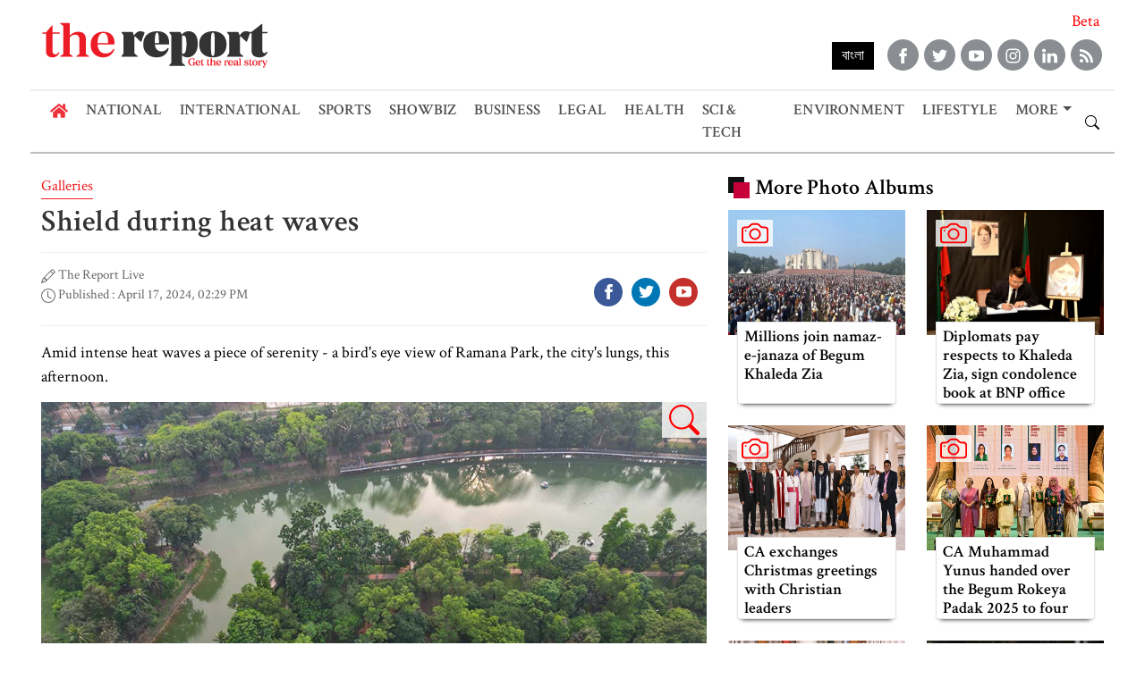

--- FILE ---
content_type: text/html; charset=UTF-8
request_url: https://thereport.live/photo/shield-during-heat-waves/138
body_size: 17725
content:
<!DOCTYPE html>
<html lang="en">
<head>
    <meta charset="UTF-8">
    <meta http-equiv="X-UA-Compatible" content="IE=edge">
    <meta name="viewport" content="width=device-width, initial-scale=1.0">
    <title> Shield during heat waves  | The Report Live  </title>
    <meta name="description" content="Amid intense heat waves a piece of serenity - a bird&#39;s eye view of Ramana Park, the city&#39;s lungs, this afternoon.">
    <meta property='og:locale' content='en_US' />
    <meta property="og:site_name" content="thereport.live" />
    <meta name="author" content="thereport.live">
    <meta property="og:url" content="https://thereport.live/photo/shield-during-heat-waves/138" />
    <meta property="og:type" content="article" />
    <meta property="og:title" content="Shield during heat waves " />
    <meta property="og:image" content="https://thereport.live/media/PhotoAlbum/2023May/DJI_0707 web-20240417142950.jpg" />
    <meta property="og:description" content="Amid intense heat waves a piece of serenity - a bird&#39;s eye view of Ramana Park, the city&#39;s lungs, this afternoon." />
    <meta property="article:author" content="http://www.bn.thereport.live" />
    <link rel="canonical" href="https://thereport.live/photo/shield-during-heat-waves/138">
    <link rel="amphtml" href="" />
  <link rel="icon" href="https://thereport.live/media/common/favicon.png">
    <link rel="icon" href="https://thereport.live/media/common/favicon.png">
    <!--==== BASE CSS ====-->
    <link href="https://cdn.jsdelivr.net/npm/bootstrap@5.3.0-alpha3/dist/css/bootstrap.min.css" rel="stylesheet"
            integrity="sha384-KK94CHFLLe+nY2dmCWGMq91rCGa5gtU4mk92HdvYe+M/SXH301p5ILy+dN9+nJOZ" crossorigin="anonymous">
    <!--==== PHOTO GALLERY DETAILS ====-->
    <link href="https://thereport.live/asset/css/lightgallery.css" rel="stylesheet" type="text/css">
   <link rel="stylesheet" href="https://thereport.live/asset/css/style.css">
   <script async src="https://www.googletagmanager.com/gtag/js?id=G-EE6MDXC93X"></script>
<script>
  window.dataLayer = window.dataLayer || [];
  function gtag(){dataLayer.push(arguments);}
  gtag('js', new Date());

  gtag('config', 'G-EE6MDXC93X');
  gtag('config', 'UA-186229491-2');
</script>
   <style>
    .video-catagory-image img {max-height: 140px;min-height: 140px;overflow: hidden;width: 100%;}
    .details-content {font-size: 18px;}
    .list-unstyled {margin-top: 15px;}
    .list-unstyled li p {margin-top: 0;}
    .list-unstyled li {margin-bottom: 20px;}
    .list-unstyled li img {margin-bottom: 0;}
    @media only screen and (max-width: 767px){
      .video-catagory-image img {max-height: 120px;min-height: 120px;}
    }
   </style>
</head>
<body>
<style>
.logo-side-bar, .mobile-logo-small {display: none;}
.beta {text-align:right;padding-right:5px;font-size:18px;color:red;display: inline-block;}
@media only screen and (max-width: 767px) {
    .logo-side-bar, .mobile-logo-small {display: block;}
    .mobile-logo-small span {font-size: 15px;}
    .mobile-logo-small {color: #fff;text-align: right;background: #000;padding: 0px 7px;margin-right: -25px;position: relative;}
}
</style>
<header class="middle-header">
    <div class="container custom-container">
        <div class="row custom-row">
            <div class="col-lg-6 col-md-6 middle-header-left custom-padding">
                <div>
                    <div class="navbar-brand-desktop">
                        <a href="https://thereport.live/"><img class="img-fluid" src="https://thereport.live/media/common/logo.png" alt="The Report Logo"></a>
                    </div>
                </div>
            </div><!--col-lg-6-->
            <div class="col-lg-6 col-md-6 middle-header-right">
                <div style="text-align:right;font-size:18px;color:red;padding-right:5px;">Beta</div>
                <div class="top-bar-social">
                    <div class="top_socail_icon_area" style="margin-top:7px;">
                        <ul class="list-inline">
                            <li><a target="_blank" href="https://www.facebook.com/thereportdotliveofc" class="facebook">
                                    <span class="cube">
                                        <span class="cube-top"><svg height="17px" width="17px" version="1.1" id="Layer_1"
                                                xmlns="http://www.w3.org/2000/svg" xmlns:xlink="http://www.w3.org/1999/xlink"
                                                viewBox="0 0 310 310" xml:space="preserve">
                                                <g id="SVGRepo_bgCarrier" stroke-width="0"></g>
                                                <g id="SVGRepo_tracerCarrier" stroke-linecap="round" stroke-linejoin="round"></g>
                                                <g id="SVGRepo_iconCarrier">
                                                    <g id="XMLID_834_">
                                                        <path id="XMLID_835_"
                                                            d="M81.703,165.106h33.981V305c0,2.762,2.238,5,5,5h57.616c2.762,0,5-2.238,5-5V165.765h39.064 c2.54,0,4.677-1.906,4.967-4.429l5.933-51.502c0.163-1.417-0.286-2.836-1.234-3.899c-0.949-1.064-2.307-1.673-3.732-1.673h-44.996 V71.978c0-9.732,5.24-14.667,15.576-14.667c1.473,0,29.42,0,29.42,0c2.762,0,5-2.239,5-5V5.037c0-2.762-2.238-5-5-5h-40.545 C187.467,0.023,186.832,0,185.896,0c-7.035,0-31.488,1.381-50.804,19.151c-21.402,19.692-18.427,43.27-17.716,47.358v37.752H81.703 c-2.762,0-5,2.238-5,5v50.844C76.703,162.867,78.941,165.106,81.703,165.106z">
                                                        </path>
                                                    </g>
                                                </g>
                                            </svg></span>
                                        <span class="cube-front"><svg height="17px" width="17px" version="1.1" id="Layer_1"
                                                xmlns="http://www.w3.org/2000/svg" xmlns:xlink="http://www.w3.org/1999/xlink"
                                                viewBox="0 0 310 310" xml:space="preserve">
                                                <g id="SVGRepo_bgCarrier" stroke-width="0"></g>
                                                <g id="SVGRepo_tracerCarrier" stroke-linecap="round" stroke-linejoin="round"></g>
                                                <g id="SVGRepo_iconCarrier">
                                                    <g id="XMLID_834_">
                                                        <path id="XMLID_835_"
                                                            d="M81.703,165.106h33.981V305c0,2.762,2.238,5,5,5h57.616c2.762,0,5-2.238,5-5V165.765h39.064 c2.54,0,4.677-1.906,4.967-4.429l5.933-51.502c0.163-1.417-0.286-2.836-1.234-3.899c-0.949-1.064-2.307-1.673-3.732-1.673h-44.996 V71.978c0-9.732,5.24-14.667,15.576-14.667c1.473,0,29.42,0,29.42,0c2.762,0,5-2.239,5-5V5.037c0-2.762-2.238-5-5-5h-40.545 C187.467,0.023,186.832,0,185.896,0c-7.035,0-31.488,1.381-50.804,19.151c-21.402,19.692-18.427,43.27-17.716,47.358v37.752H81.703 c-2.762,0-5,2.238-5,5v50.844C76.703,162.867,78.941,165.106,81.703,165.106z">
                                                        </path>
                                                    </g>
                                                </g>
                                            </svg></span>
                                    </span>
                                </a></li>
                            <li><a target="_blank" href="https://twitter.com/TRdotlive" class="twitter">
                                    <span class="cube">
                                        <span class="cube-top"><svg height="17px" width="17px" version="1.1" id="Layer_1"
                                                xmlns="http://www.w3.org/2000/svg" xmlns:xlink="http://www.w3.org/1999/xlink"
                                                viewBox="-271 296.6 256.4 208.4" xml:space="preserve">
                                                <g id="SVGRepo_bgCarrier" stroke-width="0"></g>
                                                <g id="SVGRepo_tracerCarrier" stroke-linecap="round" stroke-linejoin="round"></g>
                                                <g id="SVGRepo_iconCarrier">
                                                    <path
                                                        d="M-14.6,321.2c-9.4,4.2-19.6,7-30.2,8.3c10.9-6.5,19.2-16.8,23.1-29.1c-10.2,6-21.4,10.4-33.4,12.8 c-9.6-10.2-23.3-16.6-38.4-16.6c-29,0-52.6,23.6-52.6,52.6c0,4.1,0.4,8.1,1.4,12c-43.7-2.2-82.5-23.1-108.4-55 c-4.5,7.8-7.1,16.8-7.1,26.5c0,18.2,9.3,34.3,23.4,43.8c-8.6-0.3-16.7-2.7-23.8-6.6v0.6c0,25.5,18.1,46.8,42.2,51.6 c-4.4,1.2-9.1,1.9-13.9,1.9c-3.4,0-6.7-0.3-9.9-0.9c6.7,20.9,26.1,36.1,49.1,36.5c-18,14.1-40.7,22.5-65.3,22.5 c-4.2,0-8.4-0.2-12.6-0.7c23.3,14.9,50.9,23.6,80.6,23.6c96.8,0,149.7-80.2,149.7-149.7c0-2.3,0-4.6-0.1-6.8 C-30.5,341-21.6,331.8-14.6,321.2">
                                                    </path>
                                                </g>
                                            </svg></span>
                                        <span class="cube-front"><svg height="17px" width="17px" version="1.1" id="Layer_1"
                                                xmlns="http://www.w3.org/2000/svg" xmlns:xlink="http://www.w3.org/1999/xlink"
                                                viewBox="-271 296.6 256.4 208.4" xml:space="preserve">
                                                <g id="SVGRepo_bgCarrier" stroke-width="0"></g>
                                                <g id="SVGRepo_tracerCarrier" stroke-linecap="round" stroke-linejoin="round"></g>
                                                <g id="SVGRepo_iconCarrier">
                                                    <path
                                                        d="M-14.6,321.2c-9.4,4.2-19.6,7-30.2,8.3c10.9-6.5,19.2-16.8,23.1-29.1c-10.2,6-21.4,10.4-33.4,12.8 c-9.6-10.2-23.3-16.6-38.4-16.6c-29,0-52.6,23.6-52.6,52.6c0,4.1,0.4,8.1,1.4,12c-43.7-2.2-82.5-23.1-108.4-55 c-4.5,7.8-7.1,16.8-7.1,26.5c0,18.2,9.3,34.3,23.4,43.8c-8.6-0.3-16.7-2.7-23.8-6.6v0.6c0,25.5,18.1,46.8,42.2,51.6 c-4.4,1.2-9.1,1.9-13.9,1.9c-3.4,0-6.7-0.3-9.9-0.9c6.7,20.9,26.1,36.1,49.1,36.5c-18,14.1-40.7,22.5-65.3,22.5 c-4.2,0-8.4-0.2-12.6-0.7c23.3,14.9,50.9,23.6,80.6,23.6c96.8,0,149.7-80.2,149.7-149.7c0-2.3,0-4.6-0.1-6.8 C-30.5,341-21.6,331.8-14.6,321.2">
                                                    </path>
                                                </g>
                                            </svg></span>
                                    </span>
                                </a></li>
                            <li><a target="_blank" href="https://www.youtube.com/channel/UC3aKTh9nuzulDn9pwBe3dFg" class="youtube">
                                    <span class="cube">
                                        <span class="cube-top"><svg height="17px" width="17px" version="1.1" id="Layer_1"
                                                xmlns="http://www.w3.org/2000/svg" xmlns:xlink="http://www.w3.org/1999/xlink"
                                                viewBox="-271 311.2 256 179.8" xml:space="preserve">
                                                <g id="SVGRepo_bgCarrier" stroke-width="0"></g>
                                                <g id="SVGRepo_tracerCarrier" stroke-linecap="round" stroke-linejoin="round"></g>
                                                <g id="SVGRepo_iconCarrier">
                                                    <path
                                                        d="M-59.1,311.2h-167.8c0,0-44.1,0-44.1,44.1v91.5c0,0,0,44.1,44.1,44.1h167.8c0,0,44.1,0,44.1-44.1v-91.5 C-15,355.3-15,311.2-59.1,311.2z M-177.1,450.3v-98.5l83.8,49.3L-177.1,450.3z">
                                                    </path>
                                                </g>
                                            </svg></span>
                                        <span class="cube-front"><svg height="17px" width="17px" version="1.1" id="Layer_1"
                                                xmlns="http://www.w3.org/2000/svg" xmlns:xlink="http://www.w3.org/1999/xlink"
                                                viewBox="-271 311.2 256 179.8" xml:space="preserve">
                                                <g id="SVGRepo_bgCarrier" stroke-width="0"></g>
                                                <g id="SVGRepo_tracerCarrier" stroke-linecap="round" stroke-linejoin="round"></g>
                                                <g id="SVGRepo_iconCarrier">
                                                    <path
                                                        d="M-59.1,311.2h-167.8c0,0-44.1,0-44.1,44.1v91.5c0,0,0,44.1,44.1,44.1h167.8c0,0,44.1,0,44.1-44.1v-91.5 C-15,355.3-15,311.2-59.1,311.2z M-177.1,450.3v-98.5l83.8,49.3L-177.1,450.3z">
                                                    </path>
                                                </g>
                                            </svg></span>
                                    </span>
                                </a></li>
                            <li><a target="_blank" href="https://www.instagram.com/thereportlive/" class="instagram">
                                    <span class="cube">
                                        <span class="cube-top"><svg width="17px" height="17px" viewBox="0 0 32 32" version="1.1"
                                                xmlns="http://www.w3.org/2000/svg">
                                                <g id="SVGRepo_bgCarrier" stroke-width="0"></g>
                                                <g id="SVGRepo_tracerCarrier" stroke-linecap="round" stroke-linejoin="round"></g>
                                                <g id="SVGRepo_iconCarrier">
                                                    <title>instagram</title>
                                                    <path
                                                        d="M25.805 7.996c0 0 0 0.001 0 0.001 0 0.994-0.806 1.799-1.799 1.799s-1.799-0.806-1.799-1.799c0-0.994 0.806-1.799 1.799-1.799v0c0.993 0.001 1.798 0.805 1.799 1.798v0zM16 20.999c-2.761 0-4.999-2.238-4.999-4.999s2.238-4.999 4.999-4.999c2.761 0 4.999 2.238 4.999 4.999v0c0 0 0 0.001 0 0.001 0 2.76-2.237 4.997-4.997 4.997-0 0-0.001 0-0.001 0h0zM16 8.3c0 0 0 0-0 0-4.253 0-7.7 3.448-7.7 7.7s3.448 7.7 7.7 7.7c4.253 0 7.7-3.448 7.7-7.7v0c0-0 0-0 0-0.001 0-4.252-3.447-7.7-7.7-7.7-0 0-0 0-0.001 0h0zM16 3.704c4.003 0 4.48 0.020 6.061 0.089 1.003 0.012 1.957 0.202 2.84 0.538l-0.057-0.019c1.314 0.512 2.334 1.532 2.835 2.812l0.012 0.034c0.316 0.826 0.504 1.781 0.516 2.778l0 0.005c0.071 1.582 0.087 2.057 0.087 6.061s-0.019 4.48-0.092 6.061c-0.019 1.004-0.21 1.958-0.545 2.841l0.019-0.058c-0.258 0.676-0.64 1.252-1.123 1.726l-0.001 0.001c-0.473 0.484-1.049 0.866-1.692 1.109l-0.032 0.011c-0.829 0.316-1.787 0.504-2.788 0.516l-0.005 0c-1.592 0.071-2.061 0.087-6.072 0.087-4.013 0-4.481-0.019-6.072-0.092-1.008-0.019-1.966-0.21-2.853-0.545l0.059 0.019c-0.676-0.254-1.252-0.637-1.722-1.122l-0.001-0.001c-0.489-0.47-0.873-1.047-1.114-1.693l-0.010-0.031c-0.315-0.828-0.506-1.785-0.525-2.785l-0-0.008c-0.056-1.575-0.076-2.061-0.076-6.053 0-3.994 0.020-4.481 0.076-6.075 0.019-1.007 0.209-1.964 0.544-2.85l-0.019 0.059c0.247-0.679 0.632-1.257 1.123-1.724l0.002-0.002c0.468-0.492 1.045-0.875 1.692-1.112l0.031-0.010c0.823-0.318 1.774-0.509 2.768-0.526l0.007-0c1.593-0.056 2.062-0.075 6.072-0.075zM16 1.004c-4.074 0-4.582 0.019-6.182 0.090-1.315 0.028-2.562 0.282-3.716 0.723l0.076-0.025c-1.040 0.397-1.926 0.986-2.656 1.728l-0.001 0.001c-0.745 0.73-1.333 1.617-1.713 2.607l-0.017 0.050c-0.416 1.078-0.67 2.326-0.697 3.628l-0 0.012c-0.075 1.6-0.090 2.108-0.090 6.182s0.019 4.582 0.090 6.182c0.028 1.315 0.282 2.562 0.723 3.716l-0.025-0.076c0.796 2.021 2.365 3.59 4.334 4.368l0.052 0.018c1.078 0.415 2.326 0.669 3.628 0.697l0.012 0c1.6 0.075 2.108 0.090 6.182 0.090s4.582-0.019 6.182-0.090c1.315-0.029 2.562-0.282 3.716-0.723l-0.076 0.026c2.021-0.796 3.59-2.365 4.368-4.334l0.018-0.052c0.416-1.078 0.669-2.326 0.697-3.628l0-0.012c0.075-1.6 0.090-2.108 0.090-6.182s-0.019-4.582-0.090-6.182c-0.029-1.315-0.282-2.562-0.723-3.716l0.026 0.076c-0.398-1.040-0.986-1.926-1.729-2.656l-0.001-0.001c-0.73-0.745-1.617-1.333-2.607-1.713l-0.050-0.017c-1.078-0.416-2.326-0.67-3.628-0.697l-0.012-0c-1.6-0.075-2.108-0.090-6.182-0.090z">
                                                    </path>
                                                </g>
                                            </svg></span>
                                        <span class="cube-front"><svg width="17px" height="17px" viewBox="0 0 32 32" version="1.1"
                                                xmlns="http://www.w3.org/2000/svg">
                                                <g id="SVGRepo_bgCarrier" stroke-width="0"></g>
                                                <g id="SVGRepo_tracerCarrier" stroke-linecap="round" stroke-linejoin="round"></g>
                                                <g id="SVGRepo_iconCarrier">
                                                    <title>instagram</title>
                                                    <path
                                                        d="M25.805 7.996c0 0 0 0.001 0 0.001 0 0.994-0.806 1.799-1.799 1.799s-1.799-0.806-1.799-1.799c0-0.994 0.806-1.799 1.799-1.799v0c0.993 0.001 1.798 0.805 1.799 1.798v0zM16 20.999c-2.761 0-4.999-2.238-4.999-4.999s2.238-4.999 4.999-4.999c2.761 0 4.999 2.238 4.999 4.999v0c0 0 0 0.001 0 0.001 0 2.76-2.237 4.997-4.997 4.997-0 0-0.001 0-0.001 0h0zM16 8.3c0 0 0 0-0 0-4.253 0-7.7 3.448-7.7 7.7s3.448 7.7 7.7 7.7c4.253 0 7.7-3.448 7.7-7.7v0c0-0 0-0 0-0.001 0-4.252-3.447-7.7-7.7-7.7-0 0-0 0-0.001 0h0zM16 3.704c4.003 0 4.48 0.020 6.061 0.089 1.003 0.012 1.957 0.202 2.84 0.538l-0.057-0.019c1.314 0.512 2.334 1.532 2.835 2.812l0.012 0.034c0.316 0.826 0.504 1.781 0.516 2.778l0 0.005c0.071 1.582 0.087 2.057 0.087 6.061s-0.019 4.48-0.092 6.061c-0.019 1.004-0.21 1.958-0.545 2.841l0.019-0.058c-0.258 0.676-0.64 1.252-1.123 1.726l-0.001 0.001c-0.473 0.484-1.049 0.866-1.692 1.109l-0.032 0.011c-0.829 0.316-1.787 0.504-2.788 0.516l-0.005 0c-1.592 0.071-2.061 0.087-6.072 0.087-4.013 0-4.481-0.019-6.072-0.092-1.008-0.019-1.966-0.21-2.853-0.545l0.059 0.019c-0.676-0.254-1.252-0.637-1.722-1.122l-0.001-0.001c-0.489-0.47-0.873-1.047-1.114-1.693l-0.010-0.031c-0.315-0.828-0.506-1.785-0.525-2.785l-0-0.008c-0.056-1.575-0.076-2.061-0.076-6.053 0-3.994 0.020-4.481 0.076-6.075 0.019-1.007 0.209-1.964 0.544-2.85l-0.019 0.059c0.247-0.679 0.632-1.257 1.123-1.724l0.002-0.002c0.468-0.492 1.045-0.875 1.692-1.112l0.031-0.010c0.823-0.318 1.774-0.509 2.768-0.526l0.007-0c1.593-0.056 2.062-0.075 6.072-0.075zM16 1.004c-4.074 0-4.582 0.019-6.182 0.090-1.315 0.028-2.562 0.282-3.716 0.723l0.076-0.025c-1.040 0.397-1.926 0.986-2.656 1.728l-0.001 0.001c-0.745 0.73-1.333 1.617-1.713 2.607l-0.017 0.050c-0.416 1.078-0.67 2.326-0.697 3.628l-0 0.012c-0.075 1.6-0.090 2.108-0.090 6.182s0.019 4.582 0.090 6.182c0.028 1.315 0.282 2.562 0.723 3.716l-0.025-0.076c0.796 2.021 2.365 3.59 4.334 4.368l0.052 0.018c1.078 0.415 2.326 0.669 3.628 0.697l0.012 0c1.6 0.075 2.108 0.090 6.182 0.090s4.582-0.019 6.182-0.090c1.315-0.029 2.562-0.282 3.716-0.723l-0.076 0.026c2.021-0.796 3.59-2.365 4.368-4.334l0.018-0.052c0.416-1.078 0.669-2.326 0.697-3.628l0-0.012c0.075-1.6 0.090-2.108 0.090-6.182s-0.019-4.582-0.090-6.182c-0.029-1.315-0.282-2.562-0.723-3.716l0.026 0.076c-0.398-1.040-0.986-1.926-1.729-2.656l-0.001-0.001c-0.73-0.745-1.617-1.333-2.607-1.713l-0.050-0.017c-1.078-0.416-2.326-0.67-3.628-0.697l-0.012-0c-1.6-0.075-2.108-0.090-6.182-0.090z">
                                                    </path>
                                                </g>
                                            </svg></span>
                                    </span>
                                </a></li>
                            <li><a target="_blank" href="https://www.linkedin.com/in/thereportdotlive" class="linkedin">
                                    <span class="cube">
                                        <span class="cube-top"><svg version="1.1" id="Layer_1" xmlns="http://www.w3.org/2000/svg"
                                                xmlns:xlink="http://www.w3.org/1999/xlink" viewBox="-271 283.9 256 235.1"
                                                xml:space="preserve" width="17px" height="17px">
                                                <g id="SVGRepo_bgCarrier" stroke-width="0"></g>
                                                <g id="SVGRepo_tracerCarrier" stroke-linecap="round" stroke-linejoin="round"></g>
                                                <g id="SVGRepo_iconCarrier">
                                                    <g>
                                                        <rect x="-264.4" y="359.3" width="49.9" height="159.7"></rect>
                                                        <path
                                                            d="M-240.5,283.9c-18.4,0-30.5,11.9-30.5,27.7c0,15.5,11.7,27.7,29.8,27.7h0.4c18.8,0,30.5-12.3,30.4-27.7 C-210.8,295.8-222.1,283.9-240.5,283.9z">
                                                        </path>
                                                        <path
                                                            d="M-78.2,357.8c-28.6,0-46.5,15.6-49.8,26.6v-25.1h-56.1c0.7,13.3,0,159.7,0,159.7h56.1v-86.3c0-4.9-0.2-9.7,1.2-13.1 c3.8-9.6,12.1-19.6,27-19.6c19.5,0,28.3,14.8,28.3,36.4V519h56.6v-88.8C-14.9,380.8-42.7,357.8-78.2,357.8z">
                                                        </path>
                                                    </g>
                                                </g>
                                            </svg></span>
                                        <span class="cube-front"><svg version="1.1" id="Layer_1" xmlns="http://www.w3.org/2000/svg"
                                                xmlns:xlink="http://www.w3.org/1999/xlink" viewBox="-271 283.9 256 235.1"
                                                xml:space="preserve" width="17px" height="17px">
                                                <g id="SVGRepo_bgCarrier" stroke-width="0"></g>
                                                <g id="SVGRepo_tracerCarrier" stroke-linecap="round" stroke-linejoin="round"></g>
                                                <g id="SVGRepo_iconCarrier">
                                                    <g>
                                                        <rect x="-264.4" y="359.3" width="49.9" height="159.7"></rect>
                                                        <path
                                                            d="M-240.5,283.9c-18.4,0-30.5,11.9-30.5,27.7c0,15.5,11.7,27.7,29.8,27.7h0.4c18.8,0,30.5-12.3,30.4-27.7 C-210.8,295.8-222.1,283.9-240.5,283.9z">
                                                        </path>
                                                        <path
                                                            d="M-78.2,357.8c-28.6,0-46.5,15.6-49.8,26.6v-25.1h-56.1c0.7,13.3,0,159.7,0,159.7h56.1v-86.3c0-4.9-0.2-9.7,1.2-13.1 c3.8-9.6,12.1-19.6,27-19.6c19.5,0,28.3,14.8,28.3,36.4V519h56.6v-88.8C-14.9,380.8-42.7,357.8-78.2,357.8z">
                                                        </path>
                                                    </g>
                                                </g>
                                            </svg></span>
                                    </span>
                                </a></li>
                            <!-- <li><a target="_blank" href="#" class="pinterest">
                                    <span class="cube">
                                        <span class="cube-top">
                                            <svg xmlns="http://www.w3.org/2000/svg" width="16" height="16" fill="currentColor" class="bi bi-broadcast-pin"
                                                viewBox="0 0 16 16">
                                                <path
                                                    d="M3.05 3.05a7 7 0 0 0 0 9.9.5.5 0 0 1-.707.707 8 8 0 0 1 0-11.314.5.5 0 0 1 .707.707zm2.122 2.122a4 4 0 0 0 0 5.656.5.5 0 1 1-.708.708 5 5 0 0 1 0-7.072.5.5 0 0 1 .708.708zm5.656-.708a.5.5 0 0 1 .708 0 5 5 0 0 1 0 7.072.5.5 0 1 1-.708-.708 4 4 0 0 0 0-5.656.5.5 0 0 1 0-.708zm2.122-2.12a.5.5 0 0 1 .707 0 8 8 0 0 1 0 11.313.5.5 0 0 1-.707-.707 7 7 0 0 0 0-9.9.5.5 0 0 1 0-.707zM6 8a2 2 0 1 1 2.5 1.937V15.5a.5.5 0 0 1-1 0V9.937A2 2 0 0 1 6 8z" />
                                            </svg>
                                        </span>
                                        <span class="cube-front">
                                            <svg xmlns="http://www.w3.org/2000/svg" width="16" height="16" fill="currentColor" class="bi bi-broadcast-pin"
                                                viewBox="0 0 16 16">
                                                <path
                                                    d="M3.05 3.05a7 7 0 0 0 0 9.9.5.5 0 0 1-.707.707 8 8 0 0 1 0-11.314.5.5 0 0 1 .707.707zm2.122 2.122a4 4 0 0 0 0 5.656.5.5 0 1 1-.708.708 5 5 0 0 1 0-7.072.5.5 0 0 1 .708.708zm5.656-.708a.5.5 0 0 1 .708 0 5 5 0 0 1 0 7.072.5.5 0 1 1-.708-.708 4 4 0 0 0 0-5.656.5.5 0 0 1 0-.708zm2.122-2.12a.5.5 0 0 1 .707 0 8 8 0 0 1 0 11.313.5.5 0 0 1-.707-.707 7 7 0 0 0 0-9.9.5.5 0 0 1 0-.707zM6 8a2 2 0 1 1 2.5 1.937V15.5a.5.5 0 0 1-1 0V9.937A2 2 0 0 1 6 8z" />
                                            </svg>
                                        </span>
                                    </span>
                                </a></li> -->
                            <li><a target="_blank" href="#" class="rss">
                                    <span class="cube">
                                        <span class="cube-top"><svg height="15px" width="15px" version="1.1" id="Layer_1"
                                                xmlns="http://www.w3.org/2000/svg" xmlns:xlink="http://www.w3.org/1999/xlink"
                                                viewBox="-271 273 256 256" xml:space="preserve">
                                                <g id="SVGRepo_bgCarrier" stroke-width="0"></g>
                                                <g id="SVGRepo_tracerCarrier" stroke-linecap="round" stroke-linejoin="round"></g>
                                                <g id="SVGRepo_iconCarrier">
                                                    <g>
                                                        <path
                                                            d="M-271,360v48.9c31.9,0,62.1,12.6,84.7,35.2c22.6,22.6,35.1,52.8,35.1,84.8v0.1h49.1c0-46.6-19-88.7-49.6-119.4 C-182.2,379-224.4,360.1-271,360z">
                                                        </path>
                                                        <path
                                                            d="M-237,460.9c-9.4,0-17.8,3.8-24,10s-10,14.6-10,24c0,9.3,3.8,17.7,10,23.9c6.2,6.1,14.6,9.9,24,9.9s17.8-3.7,24-9.9 s10-14.6,10-23.9c0-9.4-3.8-17.8-10-24C-219.2,464.7-227.6,460.9-237,460.9z">
                                                        </path>
                                                        <path
                                                            d="M-90.1,348.1c-46.3-46.4-110.2-75.1-180.8-75.1v48.9C-156.8,322-64.1,414.9-64,529h49C-15,458.4-43.7,394.5-90.1,348.1z">
                                                        </path>
                                                    </g>
                                                </g>
                                            </svg></span>
                                        <span class="cube-front"><svg height="15px" width="15px" version="1.1" id="Layer_1"
                                                xmlns="http://www.w3.org/2000/svg" xmlns:xlink="http://www.w3.org/1999/xlink"
                                                viewBox="-271 273 256 256" xml:space="preserve">
                                                <g id="SVGRepo_bgCarrier" stroke-width="0"></g>
                                                <g id="SVGRepo_tracerCarrier" stroke-linecap="round" stroke-linejoin="round"></g>
                                                <g id="SVGRepo_iconCarrier">
                                                    <g>
                                                        <path
                                                            d="M-271,360v48.9c31.9,0,62.1,12.6,84.7,35.2c22.6,22.6,35.1,52.8,35.1,84.8v0.1h49.1c0-46.6-19-88.7-49.6-119.4 C-182.2,379-224.4,360.1-271,360z">
                                                        </path>
                                                        <path
                                                            d="M-237,460.9c-9.4,0-17.8,3.8-24,10s-10,14.6-10,24c0,9.3,3.8,17.7,10,23.9c6.2,6.1,14.6,9.9,24,9.9s17.8-3.7,24-9.9 s10-14.6,10-23.9c0-9.4-3.8-17.8-10-24C-219.2,464.7-227.6,460.9-237,460.9z">
                                                        </path>
                                                        <path
                                                            d="M-90.1,348.1c-46.3-46.4-110.2-75.1-180.8-75.1v48.9C-156.8,322-64.1,414.9-64,529h49C-15,458.4-43.7,394.5-90.1,348.1z">
                                                        </path>
                                                    </g>
                                                </g>
                                            </svg></span>
                                    </span>
                                </a></li>
                        </ul>
                    </div><!--/.top_socail_icon_area-->
                </div><!--/.top-bar-social-->
                <div class="en-link-wrapper-main" style="margin-top:14px;">
                    <a class="en-link-wrapper" target="_blank" href="https://bn.thereport.live/"><span class="en-link">বাংলা</span></a>
                </div><!--/.en-link-wrapper-main-->
            </div><!--/.col-lg-6-->
        </div><!--/.row-->
    </div><!--/.container-->
</header><!--/.middle-header-->
<nav class="navbar navbar-expand-lg top-nav-main" id="nav">
        <div class="container top-nav-container">
            <div class="d-flex right-menu-link">
                <button class="btn border-0" type="button disable-shadow-focus" data-bs-toggle="offcanvas"
                    data-bs-target="#offcanvasNav" aria-controls="offcanvasNav">
                    <svg xmlns="http://www.w3.org/2000/svg" width="16" height="16" fill="currentColor" class="bi bi-list"
                        viewBox="0 0 16 16">
                        <path fill-rule="evenodd"
                            d="M2.5 12a.5.5 0 0 1 .5-.5h10a.5.5 0 0 1 0 1H3a.5.5 0 0 1-.5-.5zm0-4a.5.5 0 0 1 .5-.5h10a.5.5 0 0 1 0 1H3a.5.5 0 0 1-.5-.5zm0-4a.5.5 0 0 1 .5-.5h10a.5.5 0 0 1 0 1H3a.5.5 0 0 1-.5-.5z" />
                    </svg>
                </button>
            </div><!--/.d-flex .right-menu-link-->
            <a class="navbar-brand" href="https://thereport.live/">
                <img class="img-fluid" src="https://thereport.live/media/common/logo.png" alt="The Report">
            </a>
            <!-- <span class="logo-side-bar">|</span> -->
            <a target="_blank" href="https://bn.thereport.live/" class="mobile-logo-small">
                <span>বাংলা</span>
            </a>
            <div class="collapse navbar-collapse flex-grow-0" id="mainNav">
                <ul class="navbar-nav mb-2 mb-lg-0">
                    <li class="nav-item">
                        <a id="home" class="nav-link" aria-current="page" href="https://thereport.live/">
                            <svg viewBox="0 0 576 512" xmlns="http://www.w3.org/2000/svg" width="20" height="20">
                                <path d="M280.37 148.26L96 300.11V464a16 16 0 0 0 16 16l112.06-.29a16 16 0 0 0 15.92-16V368a16 16 0 0 1 16-16h64a16 16 0 0 1 16 16v95.64a16 16 0 0 0 16 16.05L464 480a16 16 0 0 0 16-16V300L295.67 148.26a12.19 12.19 0 0 0-15.3 0zM571.6 251.47L488 182.56V44.05a12 12 0 0 0-12-12h-56a12 12 0 0 0-12 12v72.61L318.47 43a48 48 0 0 0-61 0L4.34 251.47a12 12 0 0 0-1.6 16.9l25.5 31A12 12 0 0 0 45.15 301l235.22-193.74a12.19 12.19 0 0 1 15.3 0L530.9 301a12 12 0 0 0 16.9-1.6l25.5-31a12 12 0 0 0-1.7-16.93z" />
                            </svg>
                        </a>
                    </li>
                    <li class="nav-item"><a id="national" class="nav-link" href="https://thereport.live/national">National</a></li>
                    <li class="nav-item"><a id="national" class="nav-link" href="https://thereport.live/international">International</a></li>
                    <li class="nav-item"><a id="sports" class="nav-link" href="https://thereport.live/sports">Sports</a></li>
                    <li class="nav-item"><a id="showbiz" class="nav-link" href="https://thereport.live/showbiz">Showbiz</a></li>
                    <li class="nav-item"><a id="business" class="nav-link" href="https://thereport.live/business">Business</a></li>
                    <li class="nav-item"><a id="legal" class="nav-link" href="https://thereport.live/legal">Legal</a></li>
                    <li class="nav-item"><a id="health" class="nav-link" href="https://thereport.live/health">Health</a></li>
                    <li class="nav-item"><a id="health" class="nav-link" href="https://thereport.live/sci-tech">Sci & Tech</a></li>
                    <li class="nav-item"><a id="environment" class="nav-link" href="https://thereport.live/environment">Environment</a></li>
                    <li class="nav-item"><a id="lifestyle" class="nav-link" href="https://thereport.live/lifestyle">Lifestyle</a></li>

                    <li class="nav-item dropdown dropdown-mega position-static dropdown-new">
                        <a class="nav-link dropdown-toggle" href="#" data-bs-toggle="dropdown" data-bs-auto-close="outside">More</a>
                        <div class="dropdown-menu dropdown-menu-new container">
                            <div class="mega-content px-4 py-2">
                                <div>
                                    <div class="row">
                                        <div class="col-12 col-sm-4 col-md-3">
                                            <div class="list-group other-list-group">
                                                <a class="list-group-item" href="https://thereport.live/opinion">Opinion</a>
                                                <a class="list-group-item" href="https://thereport.live/remembering">Remembering</a>
                                                <a class="list-group-item" href="https://thereport.live/oddity">Oddity</a>
                                            </div><!--/.list-group-->
                                        </div><!--/.col-md-3-->
                                        <div class="col-12 col-sm-4 col-md-3">
                                            <div class="list-group other-list-group">
                                                <a class="list-group-item" href="https://thereport.live/arts">Arts</a>
                                                <a class="list-group-item" href="https://thereport.live/nrb">NRB</a>
                                                <a class="list-group-item" href="https://thereport.live/youth">Youth</a>
                                            </div><!--/.list-group-->
                                        </div><!--/.col-md-3-->
                                        <div class="col-12 col-sm-4 col-md-3">
                                            <div class="list-group other-list-group">
                                                <a class="list-group-item" href="https://thereport.live/education">Education</a>
                                                <a class="list-group-item" href="https://thereport.live/career">Career</a>
                                                <a class="list-group-item" href="https://thereport.live/food-and-travel">Food & Travel</a>
                                            </div><!--/.list-group-->
                                        </div><!--/.col-md-3-->
                                        <div class="col-12 col-sm-12 col-md-3">
                                            <div class="list-group other-list-group">
                                                <a class="list-group-item" href="https://thereport.live/video">Videos</a>
                                                <a class="list-group-item" href="https://thereport.live/photo">Galleries</a>
                                                <a class="list-group-item" href="https://thereport.live/archive">Archive</a>
                                            </div><!--/.list-group-->
                                        </div><!--/.col-md-3-->
                                    </div><!--/.row-->
                                </div>
                            </div><!--/.mega-content-->
                        </div><!--/.dropdown-menu shadow dropdown-menu-new container-->
                    </li><!--/li-->

                    <!-- <li class="nav-item dropdown">
                        <a class="nav-link dropdown-toggle" href="#" id="navbarDropdown" role="button" data-bs-toggle="dropdown" aria-expanded="false">
                            অন্যান্য
                        </a>
                        <ul class="dropdown-menu" aria-labelledby="navbarDropdown">
                            <li><a class="dropdown-item" href="#health">স্বাস্থ্য</a></li>
                            <li><a class="dropdown-item" href="#tech">বিজ্ঞান ও প্রযুক্তি</a></li>
                            <li><a class="dropdown-item" href="#job"> চাকরির খবর </a></li>
                            <li><a class="dropdown-item" href="#archive"> আর্কাইভ </a></li>
                        </ul>
                    </li> -->
                </ul>
            </div>
            <div class="top-search d-flex">
                <button class="btn border-0" type="button disable-shadow-focus" data-bs-toggle="offcanvas"
                    data-bs-target="#offcanvasSearch" aria-controls="offcanvasSearch">
                    <svg xmlns="http://www.w3.org/2000/svg" width="16" height="16" fill="currentColor" class="bi bi-search"
                        viewBox="0 0 16 16">
                        <path
                            d="M11.742 10.344a6.5 6.5 0 1 0-1.397 1.398h-.001c.03.04.062.078.098.115l3.85 3.85a1 1 0 0 0 1.415-1.414l-3.85-3.85a1.007 1.007 0 0 0-.115-.1zM12 6.5a5.5 5.5 0 1 1-11 0 5.5 5.5 0 0 1 11 0z" />
                    </svg>
                </button>
            </div><!--/.top-search-->

        </div><!--/.container-->
    </nav>
    <!-- Search -->
    <div class="offcanvas offcanvas-top offcanvas-top-height" tabindex="-1" id="offcanvasSearch" aria-labelledby="offcanvasSearchLabel">
        <div class="offcanvas-body">
            <div class="container mt-3">
                <form class="search-form" action="https://thereport.live/search">
                    <input type="hidden" name="cx" value="51641812061574642" />
                    <div class="input-group border-2 border-primary mb-3">
                        <input autofocus type="text" class="form-control"  name="q" id="q" placeholder="Search here ..." aria-label="Search here..." aria-describedby="btn-search-submit">
                        <button class="input-group-text" id="btn-search-submit" type="submit">
                            <svg xmlns="http://www.w3.org/2000/svg" width="16" height="16" fill="currentColor" class="bi bi-search" viewBox="0 0 16 16">
                                <path d="M11.742 10.344a6.5 6.5 0 1 0-1.397 1.398h-.001c.03.04.062.078.098.115l3.85 3.85a1 1 0 0 0 1.415-1.414l-3.85-3.85a1.007 1.007 0 0 0-.115-.1zM12 6.5a5.5 5.5 0 1 1-11 0 5.5 5.5 0 0 1 11 0z" />
                            </svg>
                        </button>
                        <button class="input-group-text" id="btn-search-submit-2" data-bs-dismiss="offcanvas">
                            <svg xmlns="http://www.w3.org/2000/svg" width="16" height="16" fill="currentColor" class="bi bi-x" viewBox="0 0 16 16">
                                <path d="M4.646 4.646a.5.5 0 0 1 .708 0L8 7.293l2.646-2.647a.5.5 0 0 1 .708.708L8.707 8l2.647 2.646a.5.5 0 0 1-.708.708L8 8.707l-2.646 2.647a.5.5 0 0 1-.708-.708L7.293 8 4.646 5.354a.5.5 0 0 1 0-.708z" />
                            </svg>
                        </button>
                    </div><!--/.input-group border-2 border-primary mb-3-->
                </form><!--/.search-form-->
                <!-- <div class="input-group border-2 border-primary mb-3">
                    <input autofocus type="text" class="form-control" placeholder="Search here..." aria-label="Search here..." aria-describedby="btn-search-submit">
                    <button class="input-group-text" id="btn-search-submit">
                        <svg xmlns="http://www.w3.org/2000/svg" width="16" height="16" fill="currentColor" class="bi bi-search" viewBox="0 0 16 16">
                            <path d="M11.742 10.344a6.5 6.5 0 1 0-1.397 1.398h-.001c.03.04.062.078.098.115l3.85 3.85a1 1 0 0 0 1.415-1.414l-3.85-3.85a1.007 1.007 0 0 0-.115-.1zM12 6.5a5.5 5.5 0 1 1-11 0 5.5 5.5 0 0 1 11 0z" />
                        </svg>
                    </button>
                    <button class="input-group-text" id="btn-search-submit" data-bs-dismiss="offcanvas">
                        <svg xmlns="http://www.w3.org/2000/svg" width="16" height="16" fill="currentColor" class="bi bi-x" viewBox="0 0 16 16">
                            <path d="M4.646 4.646a.5.5 0 0 1 .708 0L8 7.293l2.646-2.647a.5.5 0 0 1 .708.708L8.707 8l2.647 2.646a.5.5 0 0 1-.708.708L8 8.707l-2.646 2.647a.5.5 0 0 1-.708-.708L7.293 8 4.646 5.354a.5.5 0 0 1 0-.708z" />
                        </svg>
                    </button>
                </div> -->
            </div>
        </div>
    </div>

    <!-- Side Menu -->
    <div class="offcanvas offcanvas-end" tabindex="-1" id="offcanvasNav" aria-labelledby="offcanvasNavLabel">
        <div class="offcanvas-header shadow mobile-side-logo-wrapper">
            <a href="#" class="offcanvas-title mobile-side-logo" id="offcanvasNavLabel">
                <img class="img-fluid" src="https://thereport.live/media/common/logo.png" alt="The Report">
            </a>
            <button type="button" class="btn-close text-reset" data-bs-dismiss="offcanvas" aria-label="Close"></button>
        </div>
        <div class="offcanvas-body d-flex flex-column mobile-nav-ul-body">
            <ul class="navbar-nav ps-2 mb-4 mobile-nav-ul">
              <li class="nav-item border-bottom py-1">
                  <a class="nav-link home" aria-current="page" href="https://thereport.live/">
                    <svg viewBox="0 0 576 512" xmlns="http://www.w3.org/2000/svg" width="20" height="20">
                    <path
                        d="M280.37 148.26L96 300.11V464a16 16 0 0 0 16 16l112.06-.29a16 16 0 0 0 15.92-16V368a16 16 0 0 1 16-16h64a16 16 0 0 1 16 16v95.64a16 16 0 0 0 16 16.05L464 480a16 16 0 0 0 16-16V300L295.67 148.26a12.19 12.19 0 0 0-15.3 0zM571.6 251.47L488 182.56V44.05a12 12 0 0 0-12-12h-56a12 12 0 0 0-12 12v72.61L318.47 43a48 48 0 0 0-61 0L4.34 251.47a12 12 0 0 0-1.6 16.9l25.5 31A12 12 0 0 0 45.15 301l235.22-193.74a12.19 12.19 0 0 1 15.3 0L530.9 301a12 12 0 0 0 16.9-1.6l25.5-31a12 12 0 0 0-1.7-16.93z" />
                </svg></a>
              </li>
                <li class="nav-item border-bottom"><a class="nav-link" href="https://thereport.live/national">National</a></li>
                <li class="nav-item border-bottom"><a class="nav-link" href="https://thereport.live/">International</a></li>
                <li class="nav-item border-bottom"><a class="nav-link" href="https://thereport.live/sports">Sports</a></li>
                <li class="nav-item border-bottom"><a class="nav-link" href="https://thereport.live/showbiz">Showbiz</a></li>
                <li class="nav-item border-bottom"><a class="nav-link" href="https://thereport.live/business">Business</a></li>
                <li class="nav-item border-bottom"><a class="nav-link" href="https://thereport.live/legal">Legal</a></li>
                <li class="nav-item border-bottom"><a class="nav-link" href="https://thereport.live/health">Health</a></li>
                <li class="nav-item border-bottom"><a class="nav-link" href="https://thereport.live/sci-tech">Sci & Tech</a></li>
                <li class="nav-item border-bottom"><a class="nav-link" href="https://thereport.live/environment">Environment</a></li>
                <li class="nav-item border-bottom"><a class="nav-link" href="https://thereport.live/food-and-travel">Food & Travel</a></li>
                <li class="nav-item border-bottom"><a class="nav-link" href="https://thereport.live/lifestyle">Lifestyle</a></li>

                <li class="nav-item border-bottom">
                    <div class="accordion accordion-flush" id="accordionFlushExample">
                        <div class="accordion-item">
                            <h2 class="accordion-header">
                                <button class="accordion-button collapsed mobile-menu-sub-text" type="button" data-bs-toggle="collapse"
                                    data-bs-target="#flush-collapseOne" aria-expanded="false" aria-controls="flush-collapseOne">
                                    More
                                </button>
                            </h2>
                            <div id="flush-collapseOne" class="accordion-collapse collapse" data-bs-parent="#accordionFlushExample">
                                <div class="accordion-body navbar-nav-mobile-sub-body">
                                    <ul class="navbar-nav navbar-nav-mobile-sub">
                                        <li class="nav-item border-bottom"><a class="nav-link" href="https://thereport.live/opinion">Opinion</a></li>
                                        <li class="nav-item border-bottom"><a class="nav-link" href="https://thereport.live/remembering">Remembering</a></li>
                                        <li class="nav-item border-bottom"><a class="nav-link" href="https://thereport.live/oddity">Oddity</a></li>
                                        <li class="nav-item border-bottom"><a class="nav-link" href="https://thereport.live/arts">Arts</a></li>
                                        <li class="nav-item border-bottom"><a class="nav-link" href="https://thereport.live/nrb">NRB</a></li>
                                        <li class="nav-item border-bottom"><a class="nav-link" href="https://thereport.live/education">Education</a></li>
                                        <li class="nav-item border-bottom"><a class="nav-link" href="https://thereport.live/youth">Youth</a></li>
                                        <li class="nav-item border-bottom"><a class="nav-link" href="https://thereport.live/career">Career</a></li>
                                        <li class="nav-item border-bottom"><a class="nav-link" href="https://thereport.live/video">Videos</a></li>
                                        <li class="nav-item border-bottom"><a class="nav-link" href="https://thereport.live/photo">Galleries</a></li>
                                        <li class="nav-item border-bottom"><a class="nav-link" href="https://thereport.live/archive">Archive</a></li>
                                    </ul>
                                </div><!--/.accordion-body-->
                            </div><!--/.accordion-collapse collapse-->
                        </div><!--/.accordion-item-->
                    </div><!--/.accordion accordion-flush-->
            </li><!--/.nav-item border-bottom-->
            </ul>
            <div class="mobile-menu-social">
                <div class="top_socail_icon_area">
                    <ul class="list-inline">
                        <li><a target="_blank" href="https://www.facebook.com/trlivebd" class="facebook">
                                <span class="cube">
                                    <span class="cube-top"><svg height="17px" width="17px" version="1.1" id="Layer_1"
                                            xmlns="http://www.w3.org/2000/svg" xmlns:xlink="http://www.w3.org/1999/xlink"
                                            viewBox="0 0 310 310" xml:space="preserve">
                                            <g id="SVGRepo_bgCarrier" stroke-width="0"></g>
                                            <g id="SVGRepo_tracerCarrier" stroke-linecap="round" stroke-linejoin="round"></g>
                                            <g id="SVGRepo_iconCarrier">
                                                <g id="XMLID_834_">
                                                    <path id="XMLID_835_"
                                                        d="M81.703,165.106h33.981V305c0,2.762,2.238,5,5,5h57.616c2.762,0,5-2.238,5-5V165.765h39.064 c2.54,0,4.677-1.906,4.967-4.429l5.933-51.502c0.163-1.417-0.286-2.836-1.234-3.899c-0.949-1.064-2.307-1.673-3.732-1.673h-44.996 V71.978c0-9.732,5.24-14.667,15.576-14.667c1.473,0,29.42,0,29.42,0c2.762,0,5-2.239,5-5V5.037c0-2.762-2.238-5-5-5h-40.545 C187.467,0.023,186.832,0,185.896,0c-7.035,0-31.488,1.381-50.804,19.151c-21.402,19.692-18.427,43.27-17.716,47.358v37.752H81.703 c-2.762,0-5,2.238-5,5v50.844C76.703,162.867,78.941,165.106,81.703,165.106z">
                                                    </path>
                                                </g>
                                            </g>
                                        </svg></span>
                                    <span class="cube-front"><svg height="17px" width="17px" version="1.1" id="Layer_1"
                                            xmlns="http://www.w3.org/2000/svg" xmlns:xlink="http://www.w3.org/1999/xlink"
                                            viewBox="0 0 310 310" xml:space="preserve">
                                            <g id="SVGRepo_bgCarrier" stroke-width="0"></g>
                                            <g id="SVGRepo_tracerCarrier" stroke-linecap="round" stroke-linejoin="round"></g>
                                            <g id="SVGRepo_iconCarrier">
                                                <g id="XMLID_834_">
                                                    <path id="XMLID_835_"
                                                        d="M81.703,165.106h33.981V305c0,2.762,2.238,5,5,5h57.616c2.762,0,5-2.238,5-5V165.765h39.064 c2.54,0,4.677-1.906,4.967-4.429l5.933-51.502c0.163-1.417-0.286-2.836-1.234-3.899c-0.949-1.064-2.307-1.673-3.732-1.673h-44.996 V71.978c0-9.732,5.24-14.667,15.576-14.667c1.473,0,29.42,0,29.42,0c2.762,0,5-2.239,5-5V5.037c0-2.762-2.238-5-5-5h-40.545 C187.467,0.023,186.832,0,185.896,0c-7.035,0-31.488,1.381-50.804,19.151c-21.402,19.692-18.427,43.27-17.716,47.358v37.752H81.703 c-2.762,0-5,2.238-5,5v50.844C76.703,162.867,78.941,165.106,81.703,165.106z">
                                                    </path>
                                                </g>
                                            </g>
                                        </svg></span>
                                </span>
                            </a></li>
                        <li><a target="_blank" href="https://twitter.com/TRdotlive" class="twitter">
                                <span class="cube">
                                    <span class="cube-top"><svg height="17px" width="17px" version="1.1" id="Layer_1"
                                            xmlns="http://www.w3.org/2000/svg" xmlns:xlink="http://www.w3.org/1999/xlink"
                                            viewBox="-271 296.6 256.4 208.4" xml:space="preserve">
                                            <g id="SVGRepo_bgCarrier" stroke-width="0"></g>
                                            <g id="SVGRepo_tracerCarrier" stroke-linecap="round" stroke-linejoin="round"></g>
                                            <g id="SVGRepo_iconCarrier">
                                                <path
                                                    d="M-14.6,321.2c-9.4,4.2-19.6,7-30.2,8.3c10.9-6.5,19.2-16.8,23.1-29.1c-10.2,6-21.4,10.4-33.4,12.8 c-9.6-10.2-23.3-16.6-38.4-16.6c-29,0-52.6,23.6-52.6,52.6c0,4.1,0.4,8.1,1.4,12c-43.7-2.2-82.5-23.1-108.4-55 c-4.5,7.8-7.1,16.8-7.1,26.5c0,18.2,9.3,34.3,23.4,43.8c-8.6-0.3-16.7-2.7-23.8-6.6v0.6c0,25.5,18.1,46.8,42.2,51.6 c-4.4,1.2-9.1,1.9-13.9,1.9c-3.4,0-6.7-0.3-9.9-0.9c6.7,20.9,26.1,36.1,49.1,36.5c-18,14.1-40.7,22.5-65.3,22.5 c-4.2,0-8.4-0.2-12.6-0.7c23.3,14.9,50.9,23.6,80.6,23.6c96.8,0,149.7-80.2,149.7-149.7c0-2.3,0-4.6-0.1-6.8 C-30.5,341-21.6,331.8-14.6,321.2">
                                                </path>
                                            </g>
                                        </svg></span>
                                    <span class="cube-front"><svg height="17px" width="17px" version="1.1" id="Layer_1"
                                            xmlns="http://www.w3.org/2000/svg" xmlns:xlink="http://www.w3.org/1999/xlink"
                                            viewBox="-271 296.6 256.4 208.4" xml:space="preserve">
                                            <g id="SVGRepo_bgCarrier" stroke-width="0"></g>
                                            <g id="SVGRepo_tracerCarrier" stroke-linecap="round" stroke-linejoin="round"></g>
                                            <g id="SVGRepo_iconCarrier">
                                                <path
                                                    d="M-14.6,321.2c-9.4,4.2-19.6,7-30.2,8.3c10.9-6.5,19.2-16.8,23.1-29.1c-10.2,6-21.4,10.4-33.4,12.8 c-9.6-10.2-23.3-16.6-38.4-16.6c-29,0-52.6,23.6-52.6,52.6c0,4.1,0.4,8.1,1.4,12c-43.7-2.2-82.5-23.1-108.4-55 c-4.5,7.8-7.1,16.8-7.1,26.5c0,18.2,9.3,34.3,23.4,43.8c-8.6-0.3-16.7-2.7-23.8-6.6v0.6c0,25.5,18.1,46.8,42.2,51.6 c-4.4,1.2-9.1,1.9-13.9,1.9c-3.4,0-6.7-0.3-9.9-0.9c6.7,20.9,26.1,36.1,49.1,36.5c-18,14.1-40.7,22.5-65.3,22.5 c-4.2,0-8.4-0.2-12.6-0.7c23.3,14.9,50.9,23.6,80.6,23.6c96.8,0,149.7-80.2,149.7-149.7c0-2.3,0-4.6-0.1-6.8 C-30.5,341-21.6,331.8-14.6,321.2">
                                                </path>
                                            </g>
                                        </svg></span>
                                </span>
                            </a></li>
                        <li><a target="_blank" href="https://www.youtube.com/channel/UC3aKTh9nuzulDn9pwBe3dFg" class="youtube">
                                <span class="cube">
                                    <span class="cube-top"><svg height="17px" width="17px" version="1.1" id="Layer_1"
                                            xmlns="http://www.w3.org/2000/svg" xmlns:xlink="http://www.w3.org/1999/xlink"
                                            viewBox="-271 311.2 256 179.8" xml:space="preserve">
                                            <g id="SVGRepo_bgCarrier" stroke-width="0"></g>
                                            <g id="SVGRepo_tracerCarrier" stroke-linecap="round" stroke-linejoin="round"></g>
                                            <g id="SVGRepo_iconCarrier">
                                                <path
                                                    d="M-59.1,311.2h-167.8c0,0-44.1,0-44.1,44.1v91.5c0,0,0,44.1,44.1,44.1h167.8c0,0,44.1,0,44.1-44.1v-91.5 C-15,355.3-15,311.2-59.1,311.2z M-177.1,450.3v-98.5l83.8,49.3L-177.1,450.3z">
                                                </path>
                                            </g>
                                        </svg></span>
                                    <span class="cube-front"><svg height="17px" width="17px" version="1.1" id="Layer_1"
                                            xmlns="http://www.w3.org/2000/svg" xmlns:xlink="http://www.w3.org/1999/xlink"
                                            viewBox="-271 311.2 256 179.8" xml:space="preserve">
                                            <g id="SVGRepo_bgCarrier" stroke-width="0"></g>
                                            <g id="SVGRepo_tracerCarrier" stroke-linecap="round" stroke-linejoin="round"></g>
                                            <g id="SVGRepo_iconCarrier">
                                                <path
                                                    d="M-59.1,311.2h-167.8c0,0-44.1,0-44.1,44.1v91.5c0,0,0,44.1,44.1,44.1h167.8c0,0,44.1,0,44.1-44.1v-91.5 C-15,355.3-15,311.2-59.1,311.2z M-177.1,450.3v-98.5l83.8,49.3L-177.1,450.3z">
                                                </path>
                                            </g>
                                        </svg></span>
                                </span>
                            </a></li>
                        <li><a target="_blank" href="https://www.instagram.com/thereportlive/" class="instagram">
                                <span class="cube">
                                    <span class="cube-top"><svg width="17px" height="17px" viewBox="0 0 32 32" version="1.1"
                                            xmlns="http://www.w3.org/2000/svg">
                                            <g id="SVGRepo_bgCarrier" stroke-width="0"></g>
                                            <g id="SVGRepo_tracerCarrier" stroke-linecap="round" stroke-linejoin="round"></g>
                                            <g id="SVGRepo_iconCarrier">
                                                <title>instagram</title>
                                                <path
                                                    d="M25.805 7.996c0 0 0 0.001 0 0.001 0 0.994-0.806 1.799-1.799 1.799s-1.799-0.806-1.799-1.799c0-0.994 0.806-1.799 1.799-1.799v0c0.993 0.001 1.798 0.805 1.799 1.798v0zM16 20.999c-2.761 0-4.999-2.238-4.999-4.999s2.238-4.999 4.999-4.999c2.761 0 4.999 2.238 4.999 4.999v0c0 0 0 0.001 0 0.001 0 2.76-2.237 4.997-4.997 4.997-0 0-0.001 0-0.001 0h0zM16 8.3c0 0 0 0-0 0-4.253 0-7.7 3.448-7.7 7.7s3.448 7.7 7.7 7.7c4.253 0 7.7-3.448 7.7-7.7v0c0-0 0-0 0-0.001 0-4.252-3.447-7.7-7.7-7.7-0 0-0 0-0.001 0h0zM16 3.704c4.003 0 4.48 0.020 6.061 0.089 1.003 0.012 1.957 0.202 2.84 0.538l-0.057-0.019c1.314 0.512 2.334 1.532 2.835 2.812l0.012 0.034c0.316 0.826 0.504 1.781 0.516 2.778l0 0.005c0.071 1.582 0.087 2.057 0.087 6.061s-0.019 4.48-0.092 6.061c-0.019 1.004-0.21 1.958-0.545 2.841l0.019-0.058c-0.258 0.676-0.64 1.252-1.123 1.726l-0.001 0.001c-0.473 0.484-1.049 0.866-1.692 1.109l-0.032 0.011c-0.829 0.316-1.787 0.504-2.788 0.516l-0.005 0c-1.592 0.071-2.061 0.087-6.072 0.087-4.013 0-4.481-0.019-6.072-0.092-1.008-0.019-1.966-0.21-2.853-0.545l0.059 0.019c-0.676-0.254-1.252-0.637-1.722-1.122l-0.001-0.001c-0.489-0.47-0.873-1.047-1.114-1.693l-0.010-0.031c-0.315-0.828-0.506-1.785-0.525-2.785l-0-0.008c-0.056-1.575-0.076-2.061-0.076-6.053 0-3.994 0.020-4.481 0.076-6.075 0.019-1.007 0.209-1.964 0.544-2.85l-0.019 0.059c0.247-0.679 0.632-1.257 1.123-1.724l0.002-0.002c0.468-0.492 1.045-0.875 1.692-1.112l0.031-0.010c0.823-0.318 1.774-0.509 2.768-0.526l0.007-0c1.593-0.056 2.062-0.075 6.072-0.075zM16 1.004c-4.074 0-4.582 0.019-6.182 0.090-1.315 0.028-2.562 0.282-3.716 0.723l0.076-0.025c-1.040 0.397-1.926 0.986-2.656 1.728l-0.001 0.001c-0.745 0.73-1.333 1.617-1.713 2.607l-0.017 0.050c-0.416 1.078-0.67 2.326-0.697 3.628l-0 0.012c-0.075 1.6-0.090 2.108-0.090 6.182s0.019 4.582 0.090 6.182c0.028 1.315 0.282 2.562 0.723 3.716l-0.025-0.076c0.796 2.021 2.365 3.59 4.334 4.368l0.052 0.018c1.078 0.415 2.326 0.669 3.628 0.697l0.012 0c1.6 0.075 2.108 0.090 6.182 0.090s4.582-0.019 6.182-0.090c1.315-0.029 2.562-0.282 3.716-0.723l-0.076 0.026c2.021-0.796 3.59-2.365 4.368-4.334l0.018-0.052c0.416-1.078 0.669-2.326 0.697-3.628l0-0.012c0.075-1.6 0.090-2.108 0.090-6.182s-0.019-4.582-0.090-6.182c-0.029-1.315-0.282-2.562-0.723-3.716l0.026 0.076c-0.398-1.040-0.986-1.926-1.729-2.656l-0.001-0.001c-0.73-0.745-1.617-1.333-2.607-1.713l-0.050-0.017c-1.078-0.416-2.326-0.67-3.628-0.697l-0.012-0c-1.6-0.075-2.108-0.090-6.182-0.090z">
                                                </path>
                                            </g>
                                        </svg></span>
                                    <span class="cube-front"><svg width="17px" height="17px" viewBox="0 0 32 32" version="1.1"
                                            xmlns="http://www.w3.org/2000/svg">
                                            <g id="SVGRepo_bgCarrier" stroke-width="0"></g>
                                            <g id="SVGRepo_tracerCarrier" stroke-linecap="round" stroke-linejoin="round"></g>
                                            <g id="SVGRepo_iconCarrier">
                                                <title>instagram</title>
                                                <path
                                                    d="M25.805 7.996c0 0 0 0.001 0 0.001 0 0.994-0.806 1.799-1.799 1.799s-1.799-0.806-1.799-1.799c0-0.994 0.806-1.799 1.799-1.799v0c0.993 0.001 1.798 0.805 1.799 1.798v0zM16 20.999c-2.761 0-4.999-2.238-4.999-4.999s2.238-4.999 4.999-4.999c2.761 0 4.999 2.238 4.999 4.999v0c0 0 0 0.001 0 0.001 0 2.76-2.237 4.997-4.997 4.997-0 0-0.001 0-0.001 0h0zM16 8.3c0 0 0 0-0 0-4.253 0-7.7 3.448-7.7 7.7s3.448 7.7 7.7 7.7c4.253 0 7.7-3.448 7.7-7.7v0c0-0 0-0 0-0.001 0-4.252-3.447-7.7-7.7-7.7-0 0-0 0-0.001 0h0zM16 3.704c4.003 0 4.48 0.020 6.061 0.089 1.003 0.012 1.957 0.202 2.84 0.538l-0.057-0.019c1.314 0.512 2.334 1.532 2.835 2.812l0.012 0.034c0.316 0.826 0.504 1.781 0.516 2.778l0 0.005c0.071 1.582 0.087 2.057 0.087 6.061s-0.019 4.48-0.092 6.061c-0.019 1.004-0.21 1.958-0.545 2.841l0.019-0.058c-0.258 0.676-0.64 1.252-1.123 1.726l-0.001 0.001c-0.473 0.484-1.049 0.866-1.692 1.109l-0.032 0.011c-0.829 0.316-1.787 0.504-2.788 0.516l-0.005 0c-1.592 0.071-2.061 0.087-6.072 0.087-4.013 0-4.481-0.019-6.072-0.092-1.008-0.019-1.966-0.21-2.853-0.545l0.059 0.019c-0.676-0.254-1.252-0.637-1.722-1.122l-0.001-0.001c-0.489-0.47-0.873-1.047-1.114-1.693l-0.010-0.031c-0.315-0.828-0.506-1.785-0.525-2.785l-0-0.008c-0.056-1.575-0.076-2.061-0.076-6.053 0-3.994 0.020-4.481 0.076-6.075 0.019-1.007 0.209-1.964 0.544-2.85l-0.019 0.059c0.247-0.679 0.632-1.257 1.123-1.724l0.002-0.002c0.468-0.492 1.045-0.875 1.692-1.112l0.031-0.010c0.823-0.318 1.774-0.509 2.768-0.526l0.007-0c1.593-0.056 2.062-0.075 6.072-0.075zM16 1.004c-4.074 0-4.582 0.019-6.182 0.090-1.315 0.028-2.562 0.282-3.716 0.723l0.076-0.025c-1.040 0.397-1.926 0.986-2.656 1.728l-0.001 0.001c-0.745 0.73-1.333 1.617-1.713 2.607l-0.017 0.050c-0.416 1.078-0.67 2.326-0.697 3.628l-0 0.012c-0.075 1.6-0.090 2.108-0.090 6.182s0.019 4.582 0.090 6.182c0.028 1.315 0.282 2.562 0.723 3.716l-0.025-0.076c0.796 2.021 2.365 3.59 4.334 4.368l0.052 0.018c1.078 0.415 2.326 0.669 3.628 0.697l0.012 0c1.6 0.075 2.108 0.090 6.182 0.090s4.582-0.019 6.182-0.090c1.315-0.029 2.562-0.282 3.716-0.723l-0.076 0.026c2.021-0.796 3.59-2.365 4.368-4.334l0.018-0.052c0.416-1.078 0.669-2.326 0.697-3.628l0-0.012c0.075-1.6 0.090-2.108 0.090-6.182s-0.019-4.582-0.090-6.182c-0.029-1.315-0.282-2.562-0.723-3.716l0.026 0.076c-0.398-1.040-0.986-1.926-1.729-2.656l-0.001-0.001c-0.73-0.745-1.617-1.333-2.607-1.713l-0.050-0.017c-1.078-0.416-2.326-0.67-3.628-0.697l-0.012-0c-1.6-0.075-2.108-0.090-6.182-0.090z">
                                                </path>
                                            </g>
                                        </svg></span>
                                </span>
                            </a></li>
                        <li><a target="_blank" href="https://www.linkedin.com/in/thereportdotlive" class="linkedin">
                                <span class="cube">
                                    <span class="cube-top"><svg version="1.1" id="Layer_1" xmlns="http://www.w3.org/2000/svg"
                                            xmlns:xlink="http://www.w3.org/1999/xlink" viewBox="-271 283.9 256 235.1"
                                            xml:space="preserve" width="17px" height="17px">
                                            <g id="SVGRepo_bgCarrier" stroke-width="0"></g>
                                            <g id="SVGRepo_tracerCarrier" stroke-linecap="round" stroke-linejoin="round"></g>
                                            <g id="SVGRepo_iconCarrier">
                                                <g>
                                                    <rect x="-264.4" y="359.3" width="49.9" height="159.7"></rect>
                                                    <path
                                                        d="M-240.5,283.9c-18.4,0-30.5,11.9-30.5,27.7c0,15.5,11.7,27.7,29.8,27.7h0.4c18.8,0,30.5-12.3,30.4-27.7 C-210.8,295.8-222.1,283.9-240.5,283.9z">
                                                    </path>
                                                    <path
                                                        d="M-78.2,357.8c-28.6,0-46.5,15.6-49.8,26.6v-25.1h-56.1c0.7,13.3,0,159.7,0,159.7h56.1v-86.3c0-4.9-0.2-9.7,1.2-13.1 c3.8-9.6,12.1-19.6,27-19.6c19.5,0,28.3,14.8,28.3,36.4V519h56.6v-88.8C-14.9,380.8-42.7,357.8-78.2,357.8z">
                                                    </path>
                                                </g>
                                            </g>
                                        </svg></span>
                                    <span class="cube-front"><svg version="1.1" id="Layer_1" xmlns="http://www.w3.org/2000/svg"
                                            xmlns:xlink="http://www.w3.org/1999/xlink" viewBox="-271 283.9 256 235.1"
                                            xml:space="preserve" width="17px" height="17px">
                                            <g id="SVGRepo_bgCarrier" stroke-width="0"></g>
                                            <g id="SVGRepo_tracerCarrier" stroke-linecap="round" stroke-linejoin="round"></g>
                                            <g id="SVGRepo_iconCarrier">
                                                <g>
                                                    <rect x="-264.4" y="359.3" width="49.9" height="159.7"></rect>
                                                    <path
                                                        d="M-240.5,283.9c-18.4,0-30.5,11.9-30.5,27.7c0,15.5,11.7,27.7,29.8,27.7h0.4c18.8,0,30.5-12.3,30.4-27.7 C-210.8,295.8-222.1,283.9-240.5,283.9z">
                                                    </path>
                                                    <path
                                                        d="M-78.2,357.8c-28.6,0-46.5,15.6-49.8,26.6v-25.1h-56.1c0.7,13.3,0,159.7,0,159.7h56.1v-86.3c0-4.9-0.2-9.7,1.2-13.1 c3.8-9.6,12.1-19.6,27-19.6c19.5,0,28.3,14.8,28.3,36.4V519h56.6v-88.8C-14.9,380.8-42.7,357.8-78.2,357.8z">
                                                    </path>
                                                </g>
                                            </g>
                                        </svg></span>
                                </span>
                            </a></li>
                        <!-- <li><a target="_blank" href="#" class="pinterest">
                                                    <span class="cube">
                                                        <span class="cube-top">
                                                            <svg xmlns="http://www.w3.org/2000/svg" width="16" height="16" fill="currentColor" class="bi bi-broadcast-pin"
                                                                viewBox="0 0 16 16">
                                                                <path
                                                                    d="M3.05 3.05a7 7 0 0 0 0 9.9.5.5 0 0 1-.707.707 8 8 0 0 1 0-11.314.5.5 0 0 1 .707.707zm2.122 2.122a4 4 0 0 0 0 5.656.5.5 0 1 1-.708.708 5 5 0 0 1 0-7.072.5.5 0 0 1 .708.708zm5.656-.708a.5.5 0 0 1 .708 0 5 5 0 0 1 0 7.072.5.5 0 1 1-.708-.708 4 4 0 0 0 0-5.656.5.5 0 0 1 0-.708zm2.122-2.12a.5.5 0 0 1 .707 0 8 8 0 0 1 0 11.313.5.5 0 0 1-.707-.707 7 7 0 0 0 0-9.9.5.5 0 0 1 0-.707zM6 8a2 2 0 1 1 2.5 1.937V15.5a.5.5 0 0 1-1 0V9.937A2 2 0 0 1 6 8z" />
                                                            </svg>
                                                        </span>
                                                        <span class="cube-front">
                                                            <svg xmlns="http://www.w3.org/2000/svg" width="16" height="16" fill="currentColor" class="bi bi-broadcast-pin"
                                                                viewBox="0 0 16 16">
                                                                <path
                                                                    d="M3.05 3.05a7 7 0 0 0 0 9.9.5.5 0 0 1-.707.707 8 8 0 0 1 0-11.314.5.5 0 0 1 .707.707zm2.122 2.122a4 4 0 0 0 0 5.656.5.5 0 1 1-.708.708 5 5 0 0 1 0-7.072.5.5 0 0 1 .708.708zm5.656-.708a.5.5 0 0 1 .708 0 5 5 0 0 1 0 7.072.5.5 0 1 1-.708-.708 4 4 0 0 0 0-5.656.5.5 0 0 1 0-.708zm2.122-2.12a.5.5 0 0 1 .707 0 8 8 0 0 1 0 11.313.5.5 0 0 1-.707-.707 7 7 0 0 0 0-9.9.5.5 0 0 1 0-.707zM6 8a2 2 0 1 1 2.5 1.937V15.5a.5.5 0 0 1-1 0V9.937A2 2 0 0 1 6 8z" />
                                                            </svg>
                                                        </span>
                                                    </span>
                                                </a></li> -->
                        <li><a target="_blank" href="#" class="rss">
                                <span class="cube">
                                    <span class="cube-top"><svg height="15px" width="15px" version="1.1" id="Layer_1"
                                            xmlns="http://www.w3.org/2000/svg" xmlns:xlink="http://www.w3.org/1999/xlink"
                                            viewBox="-271 273 256 256" xml:space="preserve">
                                            <g id="SVGRepo_bgCarrier" stroke-width="0"></g>
                                            <g id="SVGRepo_tracerCarrier" stroke-linecap="round" stroke-linejoin="round"></g>
                                            <g id="SVGRepo_iconCarrier">
                                                <g>
                                                    <path
                                                        d="M-271,360v48.9c31.9,0,62.1,12.6,84.7,35.2c22.6,22.6,35.1,52.8,35.1,84.8v0.1h49.1c0-46.6-19-88.7-49.6-119.4 C-182.2,379-224.4,360.1-271,360z">
                                                    </path>
                                                    <path
                                                        d="M-237,460.9c-9.4,0-17.8,3.8-24,10s-10,14.6-10,24c0,9.3,3.8,17.7,10,23.9c6.2,6.1,14.6,9.9,24,9.9s17.8-3.7,24-9.9 s10-14.6,10-23.9c0-9.4-3.8-17.8-10-24C-219.2,464.7-227.6,460.9-237,460.9z">
                                                    </path>
                                                    <path
                                                        d="M-90.1,348.1c-46.3-46.4-110.2-75.1-180.8-75.1v48.9C-156.8,322-64.1,414.9-64,529h49C-15,458.4-43.7,394.5-90.1,348.1z">
                                                    </path>
                                                </g>
                                            </g>
                                        </svg></span>
                                    <span class="cube-front"><svg height="15px" width="15px" version="1.1" id="Layer_1"
                                            xmlns="http://www.w3.org/2000/svg" xmlns:xlink="http://www.w3.org/1999/xlink"
                                            viewBox="-271 273 256 256" xml:space="preserve">
                                            <g id="SVGRepo_bgCarrier" stroke-width="0"></g>
                                            <g id="SVGRepo_tracerCarrier" stroke-linecap="round" stroke-linejoin="round"></g>
                                            <g id="SVGRepo_iconCarrier">
                                                <g>
                                                    <path
                                                        d="M-271,360v48.9c31.9,0,62.1,12.6,84.7,35.2c22.6,22.6,35.1,52.8,35.1,84.8v0.1h49.1c0-46.6-19-88.7-49.6-119.4 C-182.2,379-224.4,360.1-271,360z">
                                                    </path>
                                                    <path
                                                        d="M-237,460.9c-9.4,0-17.8,3.8-24,10s-10,14.6-10,24c0,9.3,3.8,17.7,10,23.9c6.2,6.1,14.6,9.9,24,9.9s17.8-3.7,24-9.9 s10-14.6,10-23.9c0-9.4-3.8-17.8-10-24C-219.2,464.7-227.6,460.9-237,460.9z">
                                                    </path>
                                                    <path
                                                        d="M-90.1,348.1c-46.3-46.4-110.2-75.1-180.8-75.1v48.9C-156.8,322-64.1,414.9-64,529h49C-15,458.4-43.7,394.5-90.1,348.1z">
                                                    </path>
                                                </g>
                                            </g>
                                        </svg></span>
                                </span>
                            </a></li>
                    </ul>
                </div><!--/.top_socail_icon_area-->
            </div>
        </div><!--/.offcanvas-body d-flex flex-column mobile-nav-ul-body-->
    </div><!--/.offcanvas offcanvas-end-->
<!--/SIDE MENU END-->

<div class="container custom-container">
    <div class="row custom-row">
      <div class="left-content-area details-left-content-area">
        <div class="col-md-12 custom-padding">
          <div class="details-category-title"><a href="https://thereport.live/photo">Galleries</a></div><!--/.details-category-title-->
          <div class="details-content-top">
            <h1> Shield during heat waves  </h1>
            <small class="small">
              <div class="small-left">
                <p>
                    <svg xmlns="http://www.w3.org/2000/svg" width="16" height="16" fill="currentColor" class="bi bi-pencil"
                    viewBox="0 0 16 16">
                    <path
                        d="M12.146.146a.5.5 0 0 1 .708 0l3 3a.5.5 0 0 1 0 .708l-10 10a.5.5 0 0 1-.168.11l-5 2a.5.5 0 0 1-.65-.65l2-5a.5.5 0 0 1 .11-.168l10-10zM11.207 2.5 13.5 4.793 14.793 3.5 12.5 1.207 11.207 2.5zm1.586 3L10.5 3.207 4 9.707V10h.5a.5.5 0 0 1 .5.5v.5h.5a.5.5 0 0 1 .5.5v.5h.293l6.5-6.5zm-9.761 5.175-.106.106-1.528 3.821 3.821-1.528.106-.106A.5.5 0 0 1 5 12.5V12h-.5a.5.5 0 0 1-.5-.5V11h-.5a.5.5 0 0 1-.468-.325z" />
                </svg> The Report Live</p>
                <p><svg xmlns="http://www.w3.org/2000/svg" width="16" height="16" fill="currentColor" class="bi bi-clock"
                    viewBox="0 0 16 16">
                    <path d="M8 3.5a.5.5 0 0 0-1 0V9a.5.5 0 0 0 .252.434l3.5 2a.5.5 0 0 0 .496-.868L8 8.71V3.5z" />
                    <path d="M8 16A8 8 0 1 0 8 0a8 8 0 0 0 0 16zm7-8A7 7 0 1 1 1 8a7 7 0 0 1 14 0z" />
                </svg> Published : April 17, 2024,  02:29 PM  </p>
              </div>
              <div class="small-right">
                <div class="share-btn">
                    <a href="#" class="facebook">
                        <svg height="17px" width="17px" version="1.1" id="Layer_1" xmlns="http://www.w3.org/2000/svg"
                            xmlns:xlink="http://www.w3.org/1999/xlink" viewBox="0 0 310 310" xml:space="preserve">
                            <g id="SVGRepo_bgCarrier" stroke-width="0"></g>
                            <g id="SVGRepo_tracerCarrier" stroke-linecap="round" stroke-linejoin="round"></g>
                            <g id="SVGRepo_iconCarrier">
                                <g id="XMLID_834_">
                                    <path id="XMLID_835_"
                                        d="M81.703,165.106h33.981V305c0,2.762,2.238,5,5,5h57.616c2.762,0,5-2.238,5-5V165.765h39.064 c2.54,0,4.677-1.906,4.967-4.429l5.933-51.502c0.163-1.417-0.286-2.836-1.234-3.899c-0.949-1.064-2.307-1.673-3.732-1.673h-44.996 V71.978c0-9.732,5.24-14.667,15.576-14.667c1.473,0,29.42,0,29.42,0c2.762,0,5-2.239,5-5V5.037c0-2.762-2.238-5-5-5h-40.545 C187.467,0.023,186.832,0,185.896,0c-7.035,0-31.488,1.381-50.804,19.151c-21.402,19.692-18.427,43.27-17.716,47.358v37.752H81.703 c-2.762,0-5,2.238-5,5v50.844C76.703,162.867,78.941,165.106,81.703,165.106z">
                                    </path>
                                </g>
                            </g>
                        </svg>
                    </a>
              <a href="#" class="twitter">
                <svg height="17px" width="17px" version="1.1" id="Layer_1" xmlns="http://www.w3.org/2000/svg"
                    xmlns:xlink="http://www.w3.org/1999/xlink" viewBox="-271 296.6 256.4 208.4" xml:space="preserve">
                    <g id="SVGRepo_bgCarrier" stroke-width="0"></g>
                    <g id="SVGRepo_tracerCarrier" stroke-linecap="round" stroke-linejoin="round"></g>
                    <g id="SVGRepo_iconCarrier">
                        <path
                            d="M-14.6,321.2c-9.4,4.2-19.6,7-30.2,8.3c10.9-6.5,19.2-16.8,23.1-29.1c-10.2,6-21.4,10.4-33.4,12.8 c-9.6-10.2-23.3-16.6-38.4-16.6c-29,0-52.6,23.6-52.6,52.6c0,4.1,0.4,8.1,1.4,12c-43.7-2.2-82.5-23.1-108.4-55 c-4.5,7.8-7.1,16.8-7.1,26.5c0,18.2,9.3,34.3,23.4,43.8c-8.6-0.3-16.7-2.7-23.8-6.6v0.6c0,25.5,18.1,46.8,42.2,51.6 c-4.4,1.2-9.1,1.9-13.9,1.9c-3.4,0-6.7-0.3-9.9-0.9c6.7,20.9,26.1,36.1,49.1,36.5c-18,14.1-40.7,22.5-65.3,22.5 c-4.2,0-8.4-0.2-12.6-0.7c23.3,14.9,50.9,23.6,80.6,23.6c96.8,0,149.7-80.2,149.7-149.7c0-2.3,0-4.6-0.1-6.8 C-30.5,341-21.6,331.8-14.6,321.2">
                        </path>
                    </g>
                </svg>
              </a>
              <a href="#" class="youtube">
                <svg height="17px" width="17px" version="1.1" id="Layer_1" xmlns="http://www.w3.org/2000/svg"
                    xmlns:xlink="http://www.w3.org/1999/xlink" viewBox="-271 311.2 256 179.8" xml:space="preserve">
                    <g id="SVGRepo_bgCarrier" stroke-width="0"></g>
                    <g id="SVGRepo_tracerCarrier" stroke-linecap="round" stroke-linejoin="round"></g>
                    <g id="SVGRepo_iconCarrier">
                        <path
                            d="M-59.1,311.2h-167.8c0,0-44.1,0-44.1,44.1v91.5c0,0,0,44.1,44.1,44.1h167.8c0,0,44.1,0,44.1-44.1v-91.5 C-15,355.3-15,311.2-59.1,311.2z M-177.1,450.3v-98.5l83.8,49.3L-177.1,450.3z">
                        </path>
                    </g>
                </svg>
              </a>
            </div>
              </div>
            </small>
          </div>
        </div>
        <div class="col-lg-12 custom-padding">
          <div class="details-content">
                      Amid intense heat waves a piece of serenity - a bird&#39;s eye view of Ramana Park, the city&#39;s lungs, this afternoon.          <ul id="lightgallery" class="list-unstyled">
                              <li data-responsive="https://thereport.live/media/PhotoGallery/2023May/DJI_0707 web-20240417143047.jpg" data-src="https://thereport.live/media/PhotoGallery/2023May/DJI_0707 web-20240417143047.jpg" data-sub-html="<p></p>">
                    <a href="#">
                        <img class="img-fluid" src="https://thereport.live/media/PhotoGallery/2023May/DJI_0707 web-20240417143047.jpg">
                        <div class="icon-box">
                          <svg xmlns="http://www.w3.org/2000/svg" width="16" height="16" fill="currentColor" class="bi bi-search" viewBox="0 0 16 16">
                            <path d="M11.742 10.344a6.5 6.5 0 1 0-1.397 1.398h-.001c.03.04.062.078.098.115l3.85 3.85a1 1 0 0 0 1.415-1.414l-3.85-3.85a1.007 1.007 0 0 0-.115-.1zM12 6.5a5.5 5.5 0 1 1-11 0 5.5 5.5 0 0 1 11 0z"/>
                          </svg>
                        </div><!--/.icon-box-->
                    </a>
                    <p></p>
                </li>
                              <li data-responsive="https://thereport.live/media/PhotoGallery/2023May/DJI_0705 web-20240417143119.jpg" data-src="https://thereport.live/media/PhotoGallery/2023May/DJI_0705 web-20240417143119.jpg" data-sub-html="<p></p>">
                    <a href="#">
                        <img class="img-fluid" src="https://thereport.live/media/PhotoGallery/2023May/DJI_0705 web-20240417143119.jpg">
                        <div class="icon-box">
                          <svg xmlns="http://www.w3.org/2000/svg" width="16" height="16" fill="currentColor" class="bi bi-search" viewBox="0 0 16 16">
                            <path d="M11.742 10.344a6.5 6.5 0 1 0-1.397 1.398h-.001c.03.04.062.078.098.115l3.85 3.85a1 1 0 0 0 1.415-1.414l-3.85-3.85a1.007 1.007 0 0 0-.115-.1zM12 6.5a5.5 5.5 0 1 1-11 0 5.5 5.5 0 0 1 11 0z"/>
                          </svg>
                        </div><!--/.icon-box-->
                    </a>
                    <p></p>
                </li>
                         </ul><!--/.lightgallery-->

          </div><!--/.details-content-->
        </div><!--/.col-lg-12-->
      </div><!--/.left-content-area-->

      <div class="right-content-area details-right-content-area">
        <div class="col-lg-12 custom-padding">
          <div class="detils-right-title">
            <a href="https://thereport.live/photo"><h2> More Photo Albums </h2></a>
          </div>
          <!--/.details-right-news-heading-->
          <div class="row custom-row">
                                 <div class="col-md-6 col-lg-6 col-6 custom-padding">
                         <div class="video-catagory-single photo-gallery-category">
                             <a href="https://thereport.live/photo/millions-join-namaz-e-janaza-of-begum-khaleda-zia/290">
                                 <div class="video-catagory-image">
                                     <svg xmlns="http://www.w3.org/2000/svg" width="16" height="16" fill="currentColor" class="bi bi-camera"
                                         viewBox="0 0 16 16">
                                         <path
                                             d="M15 12a1 1 0 0 1-1 1H2a1 1 0 0 1-1-1V6a1 1 0 0 1 1-1h1.172a3 3 0 0 0 2.12-.879l.83-.828A1 1 0 0 1 6.827 3h2.344a1 1 0 0 1 .707.293l.828.828A3 3 0 0 0 12.828 5H14a1 1 0 0 1 1 1v6zM2 4a2 2 0 0 0-2 2v6a2 2 0 0 0 2 2h12a2 2 0 0 0 2-2V6a2 2 0 0 0-2-2h-1.172a2 2 0 0 1-1.414-.586l-.828-.828A2 2 0 0 0 9.172 2H6.828a2 2 0 0 0-1.414.586l-.828.828A2 2 0 0 1 3.172 4H2z" />
                                         <path
                                             d="M8 11a2.5 2.5 0 1 1 0-5 2.5 2.5 0 0 1 0 5zm0 1a3.5 3.5 0 1 0 0-7 3.5 3.5 0 0 0 0 7zM3 6.5a.5.5 0 1 1-1 0 .5.5 0 0 1 1 0z" />
                                     </svg>
                                     <img src="https://thereport.live/media/PhotoAlbum/2024November/khaleda_zias_janaza-20251231103750.jpg" class="img-fluid" alt="Millions join namaz-e-janaza of Begum Khaleda Zia" title="Millions join namaz-e-janaza of Begum Khaleda Zia" />                                 </div>
                                 <div class="video-catagory-text">
                                     <h2>Millions join namaz-e-janaza of Begum Khaleda Zia</h2>
                                 </div>
                             </a>
                         </div>
                     </div>
                                    <div class="col-md-6 col-lg-6 col-6 custom-padding">
                         <div class="video-catagory-single photo-gallery-category">
                             <a href="https://thereport.live/photo/diplomats-pay-respects-to-khaleda-zia-sign-condolence-book-at-bnp-office/289">
                                 <div class="video-catagory-image">
                                     <svg xmlns="http://www.w3.org/2000/svg" width="16" height="16" fill="currentColor" class="bi bi-camera"
                                         viewBox="0 0 16 16">
                                         <path
                                             d="M15 12a1 1 0 0 1-1 1H2a1 1 0 0 1-1-1V6a1 1 0 0 1 1-1h1.172a3 3 0 0 0 2.12-.879l.83-.828A1 1 0 0 1 6.827 3h2.344a1 1 0 0 1 .707.293l.828.828A3 3 0 0 0 12.828 5H14a1 1 0 0 1 1 1v6zM2 4a2 2 0 0 0-2 2v6a2 2 0 0 0 2 2h12a2 2 0 0 0 2-2V6a2 2 0 0 0-2-2h-1.172a2 2 0 0 1-1.414-.586l-.828-.828A2 2 0 0 0 9.172 2H6.828a2 2 0 0 0-1.414.586l-.828.828A2 2 0 0 1 3.172 4H2z" />
                                         <path
                                             d="M8 11a2.5 2.5 0 1 1 0-5 2.5 2.5 0 0 1 0 5zm0 1a3.5 3.5 0 1 0 0-7 3.5 3.5 0 0 0 0 7zM3 6.5a.5.5 0 1 1-1 0 .5.5 0 0 1 1 0z" />
                                     </svg>
                                     <img src="https://thereport.live/media/PhotoAlbum/2024November/khaleda zia condolence 1-20251230113058.jpg" class="img-fluid" alt="Diplomats pay respects to Khaleda Zia, sign condolence book at BNP office" title="Diplomats pay respects to Khaleda Zia, sign condolence book at BNP office" />                                 </div>
                                 <div class="video-catagory-text">
                                     <h2>Diplomats pay respects to Khaleda Zia, sign condolence book at BNP office</h2>
                                 </div>
                             </a>
                         </div>
                     </div>
                                    <div class="col-md-6 col-lg-6 col-6 custom-padding">
                         <div class="video-catagory-single photo-gallery-category">
                             <a href="https://thereport.live/photo/ca-exchanges-christmas-greetings-with-christian-leaders/288">
                                 <div class="video-catagory-image">
                                     <svg xmlns="http://www.w3.org/2000/svg" width="16" height="16" fill="currentColor" class="bi bi-camera"
                                         viewBox="0 0 16 16">
                                         <path
                                             d="M15 12a1 1 0 0 1-1 1H2a1 1 0 0 1-1-1V6a1 1 0 0 1 1-1h1.172a3 3 0 0 0 2.12-.879l.83-.828A1 1 0 0 1 6.827 3h2.344a1 1 0 0 1 .707.293l.828.828A3 3 0 0 0 12.828 5H14a1 1 0 0 1 1 1v6zM2 4a2 2 0 0 0-2 2v6a2 2 0 0 0 2 2h12a2 2 0 0 0 2-2V6a2 2 0 0 0-2-2h-1.172a2 2 0 0 1-1.414-.586l-.828-.828A2 2 0 0 0 9.172 2H6.828a2 2 0 0 0-1.414.586l-.828.828A2 2 0 0 1 3.172 4H2z" />
                                         <path
                                             d="M8 11a2.5 2.5 0 1 1 0-5 2.5 2.5 0 0 1 0 5zm0 1a3.5 3.5 0 1 0 0-7 3.5 3.5 0 0 0 0 7zM3 6.5a.5.5 0 1 1-1 0 .5.5 0 0 1 1 0z" />
                                     </svg>
                                     <img src="https://thereport.live/media/PhotoAlbum/2024November/image-266777-1766585017-20251225044647.jpg" class="img-fluid" alt="CA exchanges Christmas greetings with Christian leaders" title="CA exchanges Christmas greetings with Christian leaders" />                                 </div>
                                 <div class="video-catagory-text">
                                     <h2>CA exchanges Christmas greetings with Christian leaders</h2>
                                 </div>
                             </a>
                         </div>
                     </div>
                                    <div class="col-md-6 col-lg-6 col-6 custom-padding">
                         <div class="video-catagory-single photo-gallery-category">
                             <a href="https://thereport.live/photo/ca-muhammad-yunus-handed-over-the-begum-rokeya-padak-2025-to-four-distinguished-women-at-the-osmani-memorial-auditorium/287">
                                 <div class="video-catagory-image">
                                     <svg xmlns="http://www.w3.org/2000/svg" width="16" height="16" fill="currentColor" class="bi bi-camera"
                                         viewBox="0 0 16 16">
                                         <path
                                             d="M15 12a1 1 0 0 1-1 1H2a1 1 0 0 1-1-1V6a1 1 0 0 1 1-1h1.172a3 3 0 0 0 2.12-.879l.83-.828A1 1 0 0 1 6.827 3h2.344a1 1 0 0 1 .707.293l.828.828A3 3 0 0 0 12.828 5H14a1 1 0 0 1 1 1v6zM2 4a2 2 0 0 0-2 2v6a2 2 0 0 0 2 2h12a2 2 0 0 0 2-2V6a2 2 0 0 0-2-2h-1.172a2 2 0 0 1-1.414-.586l-.828-.828A2 2 0 0 0 9.172 2H6.828a2 2 0 0 0-1.414.586l-.828.828A2 2 0 0 1 3.172 4H2z" />
                                         <path
                                             d="M8 11a2.5 2.5 0 1 1 0-5 2.5 2.5 0 0 1 0 5zm0 1a3.5 3.5 0 1 0 0-7 3.5 3.5 0 0 0 0 7zM3 6.5a.5.5 0 1 1-1 0 .5.5 0 0 1 1 0z" />
                                     </svg>
                                     <img src="https://thereport.live/media/PhotoAlbum/2024November/Begum Rokeya podok-20251209110447.jpg" class="img-fluid" alt="CA Muhammad Yunus handed over the Begum Rokeya Padak 2025 to four distinguished women at the Osmani Memorial Auditorium" title="CA Muhammad Yunus handed over the Begum Rokeya Padak 2025 to four distinguished women at the Osmani Memorial Auditorium" />                                 </div>
                                 <div class="video-catagory-text">
                                     <h2>CA Muhammad Yunus handed over the Begum Rokeya Padak 2025 to four distinguished women at the Osmani Memorial Auditorium</h2>
                                 </div>
                             </a>
                         </div>
                     </div>
                                    <div class="col-md-6 col-lg-6 col-6 custom-padding">
                         <div class="video-catagory-single photo-gallery-category">
                             <a href="https://thereport.live/photo/new-german-ambassador-meets-chief-adviser-on-courtesy-visit/286">
                                 <div class="video-catagory-image">
                                     <svg xmlns="http://www.w3.org/2000/svg" width="16" height="16" fill="currentColor" class="bi bi-camera"
                                         viewBox="0 0 16 16">
                                         <path
                                             d="M15 12a1 1 0 0 1-1 1H2a1 1 0 0 1-1-1V6a1 1 0 0 1 1-1h1.172a3 3 0 0 0 2.12-.879l.83-.828A1 1 0 0 1 6.827 3h2.344a1 1 0 0 1 .707.293l.828.828A3 3 0 0 0 12.828 5H14a1 1 0 0 1 1 1v6zM2 4a2 2 0 0 0-2 2v6a2 2 0 0 0 2 2h12a2 2 0 0 0 2-2V6a2 2 0 0 0-2-2h-1.172a2 2 0 0 1-1.414-.586l-.828-.828A2 2 0 0 0 9.172 2H6.828a2 2 0 0 0-1.414.586l-.828.828A2 2 0 0 1 3.172 4H2z" />
                                         <path
                                             d="M8 11a2.5 2.5 0 1 1 0-5 2.5 2.5 0 0 1 0 5zm0 1a3.5 3.5 0 1 0 0-7 3.5 3.5 0 0 0 0 7zM3 6.5a.5.5 0 1 1-1 0 .5.5 0 0 1 1 0z" />
                                     </svg>
                                     <img src="https://thereport.live/media/PhotoAlbum/2024November/german ambassador-20251022123827.jpg" class="img-fluid" alt="New German Ambassador meets Chief Adviser on courtesy visit" title="New German Ambassador meets Chief Adviser on courtesy visit" />                                 </div>
                                 <div class="video-catagory-text">
                                     <h2>New German Ambassador meets Chief Adviser on courtesy visit</h2>
                                 </div>
                             </a>
                         </div>
                     </div>
                                    <div class="col-md-6 col-lg-6 col-6 custom-padding">
                         <div class="video-catagory-single photo-gallery-category">
                             <a href="https://thereport.live/photo/ducsu-vote-counting-students-eye-on-led-panel-outside-the-center/285">
                                 <div class="video-catagory-image">
                                     <svg xmlns="http://www.w3.org/2000/svg" width="16" height="16" fill="currentColor" class="bi bi-camera"
                                         viewBox="0 0 16 16">
                                         <path
                                             d="M15 12a1 1 0 0 1-1 1H2a1 1 0 0 1-1-1V6a1 1 0 0 1 1-1h1.172a3 3 0 0 0 2.12-.879l.83-.828A1 1 0 0 1 6.827 3h2.344a1 1 0 0 1 .707.293l.828.828A3 3 0 0 0 12.828 5H14a1 1 0 0 1 1 1v6zM2 4a2 2 0 0 0-2 2v6a2 2 0 0 0 2 2h12a2 2 0 0 0 2-2V6a2 2 0 0 0-2-2h-1.172a2 2 0 0 1-1.414-.586l-.828-.828A2 2 0 0 0 9.172 2H6.828a2 2 0 0 0-1.414.586l-.828.828A2 2 0 0 1 3.172 4H2z" />
                                         <path
                                             d="M8 11a2.5 2.5 0 1 1 0-5 2.5 2.5 0 0 1 0 5zm0 1a3.5 3.5 0 1 0 0-7 3.5 3.5 0 0 0 0 7zM3 6.5a.5.5 0 1 1-1 0 .5.5 0 0 1 1 0z" />
                                     </svg>
                                     <img src="https://thereport.live/media/PhotoAlbum/2024November/DUCSU election vote count-20250909163327.jpg" class="img-fluid" alt="DUCSU Vote Counting: Students eye on LED panel outside the center" title="DUCSU Vote Counting: Students eye on LED panel outside the center" />                                 </div>
                                 <div class="video-catagory-text">
                                     <h2>DUCSU Vote Counting: Students eye on LED panel outside the center</h2>
                                 </div>
                             </a>
                         </div>
                     </div>
                         </div><!--/.row custom-row-->
          <div class="details-btn">
            <a href="https://thereport.live/photo" class="btn btn-more-details"> All Photo Albums </a>
          </div><!--/.details-btn-->
        <div class="details-page-side-banner">
            <a target="_blank" href="https://dg-bangla.com/">
                <img class="img-fluid" src="https://thereport.live/media/common/dg-bangla-banner.png" alt="DG-Bangla.">
            </a>
        </div>
        <!--/.details-page-side-banner-->
        </div><!--/.col-lg-12-->
      </div><!--/.right-content-area-->
    </div><!--/.row-->
  </div><!--/.container-->
<footer>
    <section class="footer-bottom">
        <div class="container custom-container">
            <div class="row custom-row">
                <div class="col-md-4 custom-padding">
                    <div class="facebook-like-box footer-col-3">
                        <a href="#"><img class="img-fluid" src="https://thereport.live/media/common/footer-logo.png" alt="The Report"></a>
                        <div class="top_socail_icon_area footer-social-icons">
                            <ul class="list-inline">
                                <li><a target="_blank" href="https://www.facebook.com/thereportdotliveofc" class="facebook">
                                        <span class="cube">
                                            <span class="cube-top"><svg height="17px" width="17px" version="1.1" id="Layer_1"
                                                    xmlns="http://www.w3.org/2000/svg" xmlns:xlink="http://www.w3.org/1999/xlink"
                                                    viewBox="0 0 310 310" xml:space="preserve">
                                                    <g id="SVGRepo_bgCarrier" stroke-width="0"></g>
                                                    <g id="SVGRepo_tracerCarrier" stroke-linecap="round" stroke-linejoin="round"></g>
                                                    <g id="SVGRepo_iconCarrier">
                                                        <g id="XMLID_834_">
                                                            <path id="XMLID_835_"
                                                                d="M81.703,165.106h33.981V305c0,2.762,2.238,5,5,5h57.616c2.762,0,5-2.238,5-5V165.765h39.064 c2.54,0,4.677-1.906,4.967-4.429l5.933-51.502c0.163-1.417-0.286-2.836-1.234-3.899c-0.949-1.064-2.307-1.673-3.732-1.673h-44.996 V71.978c0-9.732,5.24-14.667,15.576-14.667c1.473,0,29.42,0,29.42,0c2.762,0,5-2.239,5-5V5.037c0-2.762-2.238-5-5-5h-40.545 C187.467,0.023,186.832,0,185.896,0c-7.035,0-31.488,1.381-50.804,19.151c-21.402,19.692-18.427,43.27-17.716,47.358v37.752H81.703 c-2.762,0-5,2.238-5,5v50.844C76.703,162.867,78.941,165.106,81.703,165.106z">
                                                            </path>
                                                        </g>
                                                    </g>
                                                </svg></span>
                                            <span class="cube-front"><svg height="17px" width="17px" version="1.1" id="Layer_1"
                                                    xmlns="http://www.w3.org/2000/svg" xmlns:xlink="http://www.w3.org/1999/xlink"
                                                    viewBox="0 0 310 310" xml:space="preserve">
                                                    <g id="SVGRepo_bgCarrier" stroke-width="0"></g>
                                                    <g id="SVGRepo_tracerCarrier" stroke-linecap="round" stroke-linejoin="round"></g>
                                                    <g id="SVGRepo_iconCarrier">
                                                        <g id="XMLID_834_">
                                                            <path id="XMLID_835_"
                                                                d="M81.703,165.106h33.981V305c0,2.762,2.238,5,5,5h57.616c2.762,0,5-2.238,5-5V165.765h39.064 c2.54,0,4.677-1.906,4.967-4.429l5.933-51.502c0.163-1.417-0.286-2.836-1.234-3.899c-0.949-1.064-2.307-1.673-3.732-1.673h-44.996 V71.978c0-9.732,5.24-14.667,15.576-14.667c1.473,0,29.42,0,29.42,0c2.762,0,5-2.239,5-5V5.037c0-2.762-2.238-5-5-5h-40.545 C187.467,0.023,186.832,0,185.896,0c-7.035,0-31.488,1.381-50.804,19.151c-21.402,19.692-18.427,43.27-17.716,47.358v37.752H81.703 c-2.762,0-5,2.238-5,5v50.844C76.703,162.867,78.941,165.106,81.703,165.106z">
                                                            </path>
                                                        </g>
                                                    </g>
                                                </svg></span>
                                        </span>
                                    </a></li>
                                <li><a target="_blank" href="https://twitter.com/TRdotlive" class="twitter">
                                        <span class="cube">
                                            <span class="cube-top"><svg height="17px" width="17px" version="1.1" id="Layer_1"
                                                    xmlns="http://www.w3.org/2000/svg" xmlns:xlink="http://www.w3.org/1999/xlink"
                                                    viewBox="-271 296.6 256.4 208.4" xml:space="preserve">
                                                    <g id="SVGRepo_bgCarrier" stroke-width="0"></g>
                                                    <g id="SVGRepo_tracerCarrier" stroke-linecap="round" stroke-linejoin="round"></g>
                                                    <g id="SVGRepo_iconCarrier">
                                                        <path
                                                            d="M-14.6,321.2c-9.4,4.2-19.6,7-30.2,8.3c10.9-6.5,19.2-16.8,23.1-29.1c-10.2,6-21.4,10.4-33.4,12.8 c-9.6-10.2-23.3-16.6-38.4-16.6c-29,0-52.6,23.6-52.6,52.6c0,4.1,0.4,8.1,1.4,12c-43.7-2.2-82.5-23.1-108.4-55 c-4.5,7.8-7.1,16.8-7.1,26.5c0,18.2,9.3,34.3,23.4,43.8c-8.6-0.3-16.7-2.7-23.8-6.6v0.6c0,25.5,18.1,46.8,42.2,51.6 c-4.4,1.2-9.1,1.9-13.9,1.9c-3.4,0-6.7-0.3-9.9-0.9c6.7,20.9,26.1,36.1,49.1,36.5c-18,14.1-40.7,22.5-65.3,22.5 c-4.2,0-8.4-0.2-12.6-0.7c23.3,14.9,50.9,23.6,80.6,23.6c96.8,0,149.7-80.2,149.7-149.7c0-2.3,0-4.6-0.1-6.8 C-30.5,341-21.6,331.8-14.6,321.2">
                                                        </path>
                                                    </g>
                                                </svg></span>
                                            <span class="cube-front"><svg height="17px" width="17px" version="1.1" id="Layer_1"
                                                    xmlns="http://www.w3.org/2000/svg" xmlns:xlink="http://www.w3.org/1999/xlink"
                                                    viewBox="-271 296.6 256.4 208.4" xml:space="preserve">
                                                    <g id="SVGRepo_bgCarrier" stroke-width="0"></g>
                                                    <g id="SVGRepo_tracerCarrier" stroke-linecap="round" stroke-linejoin="round"></g>
                                                    <g id="SVGRepo_iconCarrier">
                                                        <path
                                                            d="M-14.6,321.2c-9.4,4.2-19.6,7-30.2,8.3c10.9-6.5,19.2-16.8,23.1-29.1c-10.2,6-21.4,10.4-33.4,12.8 c-9.6-10.2-23.3-16.6-38.4-16.6c-29,0-52.6,23.6-52.6,52.6c0,4.1,0.4,8.1,1.4,12c-43.7-2.2-82.5-23.1-108.4-55 c-4.5,7.8-7.1,16.8-7.1,26.5c0,18.2,9.3,34.3,23.4,43.8c-8.6-0.3-16.7-2.7-23.8-6.6v0.6c0,25.5,18.1,46.8,42.2,51.6 c-4.4,1.2-9.1,1.9-13.9,1.9c-3.4,0-6.7-0.3-9.9-0.9c6.7,20.9,26.1,36.1,49.1,36.5c-18,14.1-40.7,22.5-65.3,22.5 c-4.2,0-8.4-0.2-12.6-0.7c23.3,14.9,50.9,23.6,80.6,23.6c96.8,0,149.7-80.2,149.7-149.7c0-2.3,0-4.6-0.1-6.8 C-30.5,341-21.6,331.8-14.6,321.2">
                                                        </path>
                                                    </g>
                                                </svg></span>
                                        </span>
                                    </a></li>
                                <li><a target="_blank" href="https://www.youtube.com/channel/UC3aKTh9nuzulDn9pwBe3dFg" class="youtube">
                                        <span class="cube">
                                            <span class="cube-top"><svg height="17px" width="17px" version="1.1" id="Layer_1"
                                                    xmlns="http://www.w3.org/2000/svg" xmlns:xlink="http://www.w3.org/1999/xlink"
                                                    viewBox="-271 311.2 256 179.8" xml:space="preserve">
                                                    <g id="SVGRepo_bgCarrier" stroke-width="0"></g>
                                                    <g id="SVGRepo_tracerCarrier" stroke-linecap="round" stroke-linejoin="round"></g>
                                                    <g id="SVGRepo_iconCarrier">
                                                        <path
                                                            d="M-59.1,311.2h-167.8c0,0-44.1,0-44.1,44.1v91.5c0,0,0,44.1,44.1,44.1h167.8c0,0,44.1,0,44.1-44.1v-91.5 C-15,355.3-15,311.2-59.1,311.2z M-177.1,450.3v-98.5l83.8,49.3L-177.1,450.3z">
                                                        </path>
                                                    </g>
                                                </svg></span>
                                            <span class="cube-front"><svg height="17px" width="17px" version="1.1" id="Layer_1"
                                                    xmlns="http://www.w3.org/2000/svg" xmlns:xlink="http://www.w3.org/1999/xlink"
                                                    viewBox="-271 311.2 256 179.8" xml:space="preserve">
                                                    <g id="SVGRepo_bgCarrier" stroke-width="0"></g>
                                                    <g id="SVGRepo_tracerCarrier" stroke-linecap="round" stroke-linejoin="round"></g>
                                                    <g id="SVGRepo_iconCarrier">
                                                        <path
                                                            d="M-59.1,311.2h-167.8c0,0-44.1,0-44.1,44.1v91.5c0,0,0,44.1,44.1,44.1h167.8c0,0,44.1,0,44.1-44.1v-91.5 C-15,355.3-15,311.2-59.1,311.2z M-177.1,450.3v-98.5l83.8,49.3L-177.1,450.3z">
                                                        </path>
                                                    </g>
                                                </svg></span>
                                        </span>
                                    </a></li>
                                <li><a target="_blank" href="https://www.instagram.com/thereportlive/" class="instagram">
                                        <span class="cube">
                                            <span class="cube-top"><svg width="17px" height="17px" viewBox="0 0 32 32" version="1.1"
                                                    xmlns="http://www.w3.org/2000/svg">
                                                    <g id="SVGRepo_bgCarrier" stroke-width="0"></g>
                                                    <g id="SVGRepo_tracerCarrier" stroke-linecap="round" stroke-linejoin="round"></g>
                                                    <g id="SVGRepo_iconCarrier">
                                                        <title>instagram</title>
                                                        <path
                                                            d="M25.805 7.996c0 0 0 0.001 0 0.001 0 0.994-0.806 1.799-1.799 1.799s-1.799-0.806-1.799-1.799c0-0.994 0.806-1.799 1.799-1.799v0c0.993 0.001 1.798 0.805 1.799 1.798v0zM16 20.999c-2.761 0-4.999-2.238-4.999-4.999s2.238-4.999 4.999-4.999c2.761 0 4.999 2.238 4.999 4.999v0c0 0 0 0.001 0 0.001 0 2.76-2.237 4.997-4.997 4.997-0 0-0.001 0-0.001 0h0zM16 8.3c0 0 0 0-0 0-4.253 0-7.7 3.448-7.7 7.7s3.448 7.7 7.7 7.7c4.253 0 7.7-3.448 7.7-7.7v0c0-0 0-0 0-0.001 0-4.252-3.447-7.7-7.7-7.7-0 0-0 0-0.001 0h0zM16 3.704c4.003 0 4.48 0.020 6.061 0.089 1.003 0.012 1.957 0.202 2.84 0.538l-0.057-0.019c1.314 0.512 2.334 1.532 2.835 2.812l0.012 0.034c0.316 0.826 0.504 1.781 0.516 2.778l0 0.005c0.071 1.582 0.087 2.057 0.087 6.061s-0.019 4.48-0.092 6.061c-0.019 1.004-0.21 1.958-0.545 2.841l0.019-0.058c-0.258 0.676-0.64 1.252-1.123 1.726l-0.001 0.001c-0.473 0.484-1.049 0.866-1.692 1.109l-0.032 0.011c-0.829 0.316-1.787 0.504-2.788 0.516l-0.005 0c-1.592 0.071-2.061 0.087-6.072 0.087-4.013 0-4.481-0.019-6.072-0.092-1.008-0.019-1.966-0.21-2.853-0.545l0.059 0.019c-0.676-0.254-1.252-0.637-1.722-1.122l-0.001-0.001c-0.489-0.47-0.873-1.047-1.114-1.693l-0.010-0.031c-0.315-0.828-0.506-1.785-0.525-2.785l-0-0.008c-0.056-1.575-0.076-2.061-0.076-6.053 0-3.994 0.020-4.481 0.076-6.075 0.019-1.007 0.209-1.964 0.544-2.85l-0.019 0.059c0.247-0.679 0.632-1.257 1.123-1.724l0.002-0.002c0.468-0.492 1.045-0.875 1.692-1.112l0.031-0.010c0.823-0.318 1.774-0.509 2.768-0.526l0.007-0c1.593-0.056 2.062-0.075 6.072-0.075zM16 1.004c-4.074 0-4.582 0.019-6.182 0.090-1.315 0.028-2.562 0.282-3.716 0.723l0.076-0.025c-1.040 0.397-1.926 0.986-2.656 1.728l-0.001 0.001c-0.745 0.73-1.333 1.617-1.713 2.607l-0.017 0.050c-0.416 1.078-0.67 2.326-0.697 3.628l-0 0.012c-0.075 1.6-0.090 2.108-0.090 6.182s0.019 4.582 0.090 6.182c0.028 1.315 0.282 2.562 0.723 3.716l-0.025-0.076c0.796 2.021 2.365 3.59 4.334 4.368l0.052 0.018c1.078 0.415 2.326 0.669 3.628 0.697l0.012 0c1.6 0.075 2.108 0.090 6.182 0.090s4.582-0.019 6.182-0.090c1.315-0.029 2.562-0.282 3.716-0.723l-0.076 0.026c2.021-0.796 3.59-2.365 4.368-4.334l0.018-0.052c0.416-1.078 0.669-2.326 0.697-3.628l0-0.012c0.075-1.6 0.090-2.108 0.090-6.182s-0.019-4.582-0.090-6.182c-0.029-1.315-0.282-2.562-0.723-3.716l0.026 0.076c-0.398-1.040-0.986-1.926-1.729-2.656l-0.001-0.001c-0.73-0.745-1.617-1.333-2.607-1.713l-0.050-0.017c-1.078-0.416-2.326-0.67-3.628-0.697l-0.012-0c-1.6-0.075-2.108-0.090-6.182-0.090z">
                                                        </path>
                                                    </g>
                                                </svg></span>
                                            <span class="cube-front"><svg width="17px" height="17px" viewBox="0 0 32 32" version="1.1"
                                                    xmlns="http://www.w3.org/2000/svg">
                                                    <g id="SVGRepo_bgCarrier" stroke-width="0"></g>
                                                    <g id="SVGRepo_tracerCarrier" stroke-linecap="round" stroke-linejoin="round"></g>
                                                    <g id="SVGRepo_iconCarrier">
                                                        <title>instagram</title>
                                                        <path
                                                            d="M25.805 7.996c0 0 0 0.001 0 0.001 0 0.994-0.806 1.799-1.799 1.799s-1.799-0.806-1.799-1.799c0-0.994 0.806-1.799 1.799-1.799v0c0.993 0.001 1.798 0.805 1.799 1.798v0zM16 20.999c-2.761 0-4.999-2.238-4.999-4.999s2.238-4.999 4.999-4.999c2.761 0 4.999 2.238 4.999 4.999v0c0 0 0 0.001 0 0.001 0 2.76-2.237 4.997-4.997 4.997-0 0-0.001 0-0.001 0h0zM16 8.3c0 0 0 0-0 0-4.253 0-7.7 3.448-7.7 7.7s3.448 7.7 7.7 7.7c4.253 0 7.7-3.448 7.7-7.7v0c0-0 0-0 0-0.001 0-4.252-3.447-7.7-7.7-7.7-0 0-0 0-0.001 0h0zM16 3.704c4.003 0 4.48 0.020 6.061 0.089 1.003 0.012 1.957 0.202 2.84 0.538l-0.057-0.019c1.314 0.512 2.334 1.532 2.835 2.812l0.012 0.034c0.316 0.826 0.504 1.781 0.516 2.778l0 0.005c0.071 1.582 0.087 2.057 0.087 6.061s-0.019 4.48-0.092 6.061c-0.019 1.004-0.21 1.958-0.545 2.841l0.019-0.058c-0.258 0.676-0.64 1.252-1.123 1.726l-0.001 0.001c-0.473 0.484-1.049 0.866-1.692 1.109l-0.032 0.011c-0.829 0.316-1.787 0.504-2.788 0.516l-0.005 0c-1.592 0.071-2.061 0.087-6.072 0.087-4.013 0-4.481-0.019-6.072-0.092-1.008-0.019-1.966-0.21-2.853-0.545l0.059 0.019c-0.676-0.254-1.252-0.637-1.722-1.122l-0.001-0.001c-0.489-0.47-0.873-1.047-1.114-1.693l-0.010-0.031c-0.315-0.828-0.506-1.785-0.525-2.785l-0-0.008c-0.056-1.575-0.076-2.061-0.076-6.053 0-3.994 0.020-4.481 0.076-6.075 0.019-1.007 0.209-1.964 0.544-2.85l-0.019 0.059c0.247-0.679 0.632-1.257 1.123-1.724l0.002-0.002c0.468-0.492 1.045-0.875 1.692-1.112l0.031-0.010c0.823-0.318 1.774-0.509 2.768-0.526l0.007-0c1.593-0.056 2.062-0.075 6.072-0.075zM16 1.004c-4.074 0-4.582 0.019-6.182 0.090-1.315 0.028-2.562 0.282-3.716 0.723l0.076-0.025c-1.040 0.397-1.926 0.986-2.656 1.728l-0.001 0.001c-0.745 0.73-1.333 1.617-1.713 2.607l-0.017 0.050c-0.416 1.078-0.67 2.326-0.697 3.628l-0 0.012c-0.075 1.6-0.090 2.108-0.090 6.182s0.019 4.582 0.090 6.182c0.028 1.315 0.282 2.562 0.723 3.716l-0.025-0.076c0.796 2.021 2.365 3.59 4.334 4.368l0.052 0.018c1.078 0.415 2.326 0.669 3.628 0.697l0.012 0c1.6 0.075 2.108 0.090 6.182 0.090s4.582-0.019 6.182-0.090c1.315-0.029 2.562-0.282 3.716-0.723l-0.076 0.026c2.021-0.796 3.59-2.365 4.368-4.334l0.018-0.052c0.416-1.078 0.669-2.326 0.697-3.628l0-0.012c0.075-1.6 0.090-2.108 0.090-6.182s-0.019-4.582-0.090-6.182c-0.029-1.315-0.282-2.562-0.723-3.716l0.026 0.076c-0.398-1.040-0.986-1.926-1.729-2.656l-0.001-0.001c-0.73-0.745-1.617-1.333-2.607-1.713l-0.050-0.017c-1.078-0.416-2.326-0.67-3.628-0.697l-0.012-0c-1.6-0.075-2.108-0.090-6.182-0.090z">
                                                        </path>
                                                    </g>
                                                </svg></span>
                                        </span>
                                    </a></li>
                                <li><a target="_blank" href="https://www.linkedin.com/in/thereportdotlive" class="linkedin">
                                        <span class="cube">
                                            <span class="cube-top"><svg version="1.1" id="Layer_1" xmlns="http://www.w3.org/2000/svg"
                                                    xmlns:xlink="http://www.w3.org/1999/xlink" viewBox="-271 283.9 256 235.1"
                                                    xml:space="preserve" width="17px" height="17px">
                                                    <g id="SVGRepo_bgCarrier" stroke-width="0"></g>
                                                    <g id="SVGRepo_tracerCarrier" stroke-linecap="round" stroke-linejoin="round"></g>
                                                    <g id="SVGRepo_iconCarrier">
                                                        <g>
                                                            <rect x="-264.4" y="359.3" width="49.9" height="159.7"></rect>
                                                            <path
                                                                d="M-240.5,283.9c-18.4,0-30.5,11.9-30.5,27.7c0,15.5,11.7,27.7,29.8,27.7h0.4c18.8,0,30.5-12.3,30.4-27.7 C-210.8,295.8-222.1,283.9-240.5,283.9z">
                                                            </path>
                                                            <path
                                                                d="M-78.2,357.8c-28.6,0-46.5,15.6-49.8,26.6v-25.1h-56.1c0.7,13.3,0,159.7,0,159.7h56.1v-86.3c0-4.9-0.2-9.7,1.2-13.1 c3.8-9.6,12.1-19.6,27-19.6c19.5,0,28.3,14.8,28.3,36.4V519h56.6v-88.8C-14.9,380.8-42.7,357.8-78.2,357.8z">
                                                            </path>
                                                        </g>
                                                    </g>
                                                </svg></span>
                                            <span class="cube-front"><svg version="1.1" id="Layer_1" xmlns="http://www.w3.org/2000/svg"
                                                    xmlns:xlink="http://www.w3.org/1999/xlink" viewBox="-271 283.9 256 235.1"
                                                    xml:space="preserve" width="17px" height="17px">
                                                    <g id="SVGRepo_bgCarrier" stroke-width="0"></g>
                                                    <g id="SVGRepo_tracerCarrier" stroke-linecap="round" stroke-linejoin="round"></g>
                                                    <g id="SVGRepo_iconCarrier">
                                                        <g>
                                                            <rect x="-264.4" y="359.3" width="49.9" height="159.7"></rect>
                                                            <path
                                                                d="M-240.5,283.9c-18.4,0-30.5,11.9-30.5,27.7c0,15.5,11.7,27.7,29.8,27.7h0.4c18.8,0,30.5-12.3,30.4-27.7 C-210.8,295.8-222.1,283.9-240.5,283.9z">
                                                            </path>
                                                            <path
                                                                d="M-78.2,357.8c-28.6,0-46.5,15.6-49.8,26.6v-25.1h-56.1c0.7,13.3,0,159.7,0,159.7h56.1v-86.3c0-4.9-0.2-9.7,1.2-13.1 c3.8-9.6,12.1-19.6,27-19.6c19.5,0,28.3,14.8,28.3,36.4V519h56.6v-88.8C-14.9,380.8-42.7,357.8-78.2,357.8z">
                                                            </path>
                                                        </g>
                                                    </g>
                                                </svg></span>
                                        </span>
                                    </a></li>
                                <!-- <li><a target="_blank" href="#" class="pinterest">
                                        <span class="cube">
                                            <span class="cube-top"><svg height="17px" width="17px" version="1.1" id="Layer_1"
                                                    xmlns="http://www.w3.org/2000/svg" xmlns:xlink="http://www.w3.org/1999/xlink"
                                                    viewBox="-271 273 256 256" xml:space="preserve">
                                                    <g id="SVGRepo_bgCarrier" stroke-width="0"></g>
                                                    <g id="SVGRepo_tracerCarrier" stroke-linecap="round" stroke-linejoin="round"></g>
                                                    <g id="SVGRepo_iconCarrier">
                                                        <path
                                                            d="M-143,273c-70.7,0-128,57.3-128,128c0,52.4,31.5,97.4,76.6,117.2c-0.4-8.9-0.1-19.7,2.2-29.4c2.5-10.4,16.5-69.7,16.5-69.7 s-4.1-8.2-4.1-20.2c0-19,11-33.1,24.7-33.1c11.6,0,17.3,8.7,17.3,19.2c0,11.7-7.5,29.2-11.3,45.4c-3.2,13.6,6.8,24.6,20.2,24.6 c24.3,0,40.6-31.1,40.6-68c0-28-18.9-49-53.3-49c-38.8,0-63,28.9-63,61.3c0,11.2,3.3,19,8.4,25.1c2.4,2.8,2.7,3.9,1.8,7.1 c-0.6,2.3-2,8-2.6,10.3c-0.9,3.2-3.5,4.4-6.4,3.2c-17.9-7.3-26.2-26.9-26.2-48.9c0-36.4,30.7-80,91.5-80c48.9,0,81,35.4,81,73.3 c0,50.2-27.9,87.7-69.1,87.7c-13.8,0-26.8-7.5-31.3-15.9c0,0-7.4,29.5-9,35.2c-2.7,9.9-8,19.7-12.9,27.4c11.5,3.4,23.7,5.3,36.3,5.3 c70.7,0,128-57.3,128-128C-15,330.3-72.3,273-143,273z">
                                                        </path>
                                                    </g>
                                                </svg></span>
                                            <span class="cube-front"><svg height="17px" width="17px" version="1.1" id="Layer_1"
                                                    xmlns="http://www.w3.org/2000/svg" xmlns:xlink="http://www.w3.org/1999/xlink"
                                                    viewBox="-271 273 256 256" xml:space="preserve">
                                                    <g id="SVGRepo_bgCarrier" stroke-width="0"></g>
                                                    <g id="SVGRepo_tracerCarrier" stroke-linecap="round" stroke-linejoin="round"></g>
                                                    <g id="SVGRepo_iconCarrier">
                                                        <path
                                                            d="M-143,273c-70.7,0-128,57.3-128,128c0,52.4,31.5,97.4,76.6,117.2c-0.4-8.9-0.1-19.7,2.2-29.4c2.5-10.4,16.5-69.7,16.5-69.7 s-4.1-8.2-4.1-20.2c0-19,11-33.1,24.7-33.1c11.6,0,17.3,8.7,17.3,19.2c0,11.7-7.5,29.2-11.3,45.4c-3.2,13.6,6.8,24.6,20.2,24.6 c24.3,0,40.6-31.1,40.6-68c0-28-18.9-49-53.3-49c-38.8,0-63,28.9-63,61.3c0,11.2,3.3,19,8.4,25.1c2.4,2.8,2.7,3.9,1.8,7.1 c-0.6,2.3-2,8-2.6,10.3c-0.9,3.2-3.5,4.4-6.4,3.2c-17.9-7.3-26.2-26.9-26.2-48.9c0-36.4,30.7-80,91.5-80c48.9,0,81,35.4,81,73.3 c0,50.2-27.9,87.7-69.1,87.7c-13.8,0-26.8-7.5-31.3-15.9c0,0-7.4,29.5-9,35.2c-2.7,9.9-8,19.7-12.9,27.4c11.5,3.4,23.7,5.3,36.3,5.3 c70.7,0,128-57.3,128-128C-15,330.3-72.3,273-143,273z">
                                                        </path>
                                                    </g>
                                                </svg></span>
                                        </span>
                                    </a></li> -->
                                <li><a target="_blank" href="#" class="rss">
                                        <span class="cube">
                                            <span class="cube-top"><svg height="15px" width="15px" version="1.1" id="Layer_1"
                                                    xmlns="http://www.w3.org/2000/svg" xmlns:xlink="http://www.w3.org/1999/xlink"
                                                    viewBox="-271 273 256 256" xml:space="preserve">
                                                    <g id="SVGRepo_bgCarrier" stroke-width="0"></g>
                                                    <g id="SVGRepo_tracerCarrier" stroke-linecap="round" stroke-linejoin="round"></g>
                                                    <g id="SVGRepo_iconCarrier">
                                                        <g>
                                                            <path
                                                                d="M-271,360v48.9c31.9,0,62.1,12.6,84.7,35.2c22.6,22.6,35.1,52.8,35.1,84.8v0.1h49.1c0-46.6-19-88.7-49.6-119.4 C-182.2,379-224.4,360.1-271,360z">
                                                            </path>
                                                            <path
                                                                d="M-237,460.9c-9.4,0-17.8,3.8-24,10s-10,14.6-10,24c0,9.3,3.8,17.7,10,23.9c6.2,6.1,14.6,9.9,24,9.9s17.8-3.7,24-9.9 s10-14.6,10-23.9c0-9.4-3.8-17.8-10-24C-219.2,464.7-227.6,460.9-237,460.9z">
                                                            </path>
                                                            <path
                                                                d="M-90.1,348.1c-46.3-46.4-110.2-75.1-180.8-75.1v48.9C-156.8,322-64.1,414.9-64,529h49C-15,458.4-43.7,394.5-90.1,348.1z">
                                                            </path>
                                                        </g>
                                                    </g>
                                                </svg></span>
                                            <span class="cube-front"><svg height="15px" width="15px" version="1.1" id="Layer_1"
                                                    xmlns="http://www.w3.org/2000/svg" xmlns:xlink="http://www.w3.org/1999/xlink"
                                                    viewBox="-271 273 256 256" xml:space="preserve">
                                                    <g id="SVGRepo_bgCarrier" stroke-width="0"></g>
                                                    <g id="SVGRepo_tracerCarrier" stroke-linecap="round" stroke-linejoin="round"></g>
                                                    <g id="SVGRepo_iconCarrier">
                                                        <g>
                                                            <path
                                                                d="M-271,360v48.9c31.9,0,62.1,12.6,84.7,35.2c22.6,22.6,35.1,52.8,35.1,84.8v0.1h49.1c0-46.6-19-88.7-49.6-119.4 C-182.2,379-224.4,360.1-271,360z">
                                                            </path>
                                                            <path
                                                                d="M-237,460.9c-9.4,0-17.8,3.8-24,10s-10,14.6-10,24c0,9.3,3.8,17.7,10,23.9c6.2,6.1,14.6,9.9,24,9.9s17.8-3.7,24-9.9 s10-14.6,10-23.9c0-9.4-3.8-17.8-10-24C-219.2,464.7-227.6,460.9-237,460.9z">
                                                            </path>
                                                            <path
                                                                d="M-90.1,348.1c-46.3-46.4-110.2-75.1-180.8-75.1v48.9C-156.8,322-64.1,414.9-64,529h49C-15,458.4-43.7,394.5-90.1,348.1z">
                                                            </path>
                                                        </g>
                                                    </g>
                                                </svg></span>
                                        </span>
                                    </a></li>
                            </ul>
                        </div><!--/.top_socail_icon_area-->
                    </div><!--/.facebook-like-box-->
                </div><!--/.col-md-4-->
                <div class="col-md-4 custom-padding">
                    <div class="footer-col-1">
                    <p style="font-size:20px;font-weight:600;"> Publisher: Md. Arsad Parvez </p>
                        <p><svg xmlns="http://www.w3.org/2000/svg" width="16" height="16" fill="currentColor" class="bi bi-geo-alt-fill"
                                viewBox="0 0 16 16">
                                <path d="M8 16s6-5.686 6-10A6 6 0 0 0 2 6c0 4.314 6 10 6 10zm0-7a3 3 0 1 1 0-6 3 3 0 0 1 0 6z" />
                            </svg> Suite 505 A | Level 5 | Navana Zohura Square | Bangla Motor, Dhaka-1205 | Bangladesh </p>
                        <p><svg xmlns="http://www.w3.org/2000/svg" width="16" height="16" fill="currentColor" class="bi bi-telephone-fill"
                                viewBox="0 0 16 16">
                                <path fill-rule="evenodd"
                                    d="M1.885.511a1.745 1.745 0 0 1 2.61.163L6.29 2.98c.329.423.445.974.315 1.494l-.547 2.19a.678.678 0 0 0 .178.643l2.457 2.457a.678.678 0 0 0 .644.178l2.189-.547a1.745 1.745 0 0 1 1.494.315l2.306 1.794c.829.645.905 1.87.163 2.611l-1.034 1.034c-.74.74-1.846 1.065-2.877.702a18.634 18.634 0 0 1-7.01-4.42 18.634 18.634 0 0 1-4.42-7.009c-.362-1.03-.037-2.137.703-2.877L1.885.511z" />
                            </svg> +88 02-55168085 </p>
                        <p><svg xmlns="http://www.w3.org/2000/svg" width="16" height="16" fill="currentColor" class="bi bi-envelope-fill"
                                viewBox="0 0 16 16">
                                <path
                                    d="M.05 3.555A2 2 0 0 1 2 2h12a2 2 0 0 1 1.95 1.555L8 8.414.05 3.555ZM0 4.697v7.104l5.803-3.558L0 4.697ZM6.761 8.83l-6.57 4.027A2 2 0 0 0 2 14h12a2 2 0 0 0 1.808-1.144l-6.57-4.027L8 9.586l-1.239-.757Zm3.436-.586L16 11.801V4.697l-5.803 3.546Z" />
                            </svg>  info@thereport.live </p>
                    </div><!--/.footer-col-1-->
                </div><!--/.col-md-4-->
                <div class="col-md-4 custom-padding">
                    <div class="footer-menu footer-col-1">
                        <ul>
                            <li><a href="https://www.thereport.live/about-us"> About Us </a></li>
                            <li><a href="https://www.thereport.live/privacy-and-terms"> Privacy and Terms </a></li>
                            <li><a href="#"> Contact Us </a></li>
                            <li><a href="#"> Advertisement </a></li>
                        </ul>
                    </div><!--/.footer-menu-->
                </div><!--/.col-md-4-->
            </div><!--/.row->-->
            <div class="row custom-row copy-right-text-row">
                <div class="col-md-7 col-12 custom-padding"><div class="copy-right-text">© 2026 All rights reserved | The Report </div></div>
                <div class="col-md-5 col-12 custom-padding">
                    <div class="credit-text"><p>Design & Developed by <a href="http://www.bongosoftbd.com/" target="_blank">Bongosoft Ltd.</a></p></div>
                </div>
            </div><!--/.row-->
        </div><!--/.container-->
    </section>
</footer>
<!-- HTML -->
<button type="button" id="back_to_top">
    <svg xmlns="http://www.w3.org/2000/svg" fill="currentColor" class="bi bi-caret-up-fill" viewBox="0 0 16 16">
        <path d="m7.247 4.86-4.796 5.481c-.566.647-.106 1.659.753 1.659h9.592a1 1 0 0 0 .753-1.659l-4.796-5.48a1 1 0 0 0-1.506 0z" />
    </svg>
</button><script src="https://thereport.live/asset/js/lazyload.js"></script>
<script src="https://cdn.jsdelivr.net/npm/bootstrap@5.3.0-alpha3/dist/js/bootstrap.bundle.min.js" integrity="sha384-ENjdO4Dr2bkBIFxQpeoTz1HIcje39Wm4jDKdf19U8gI4ddQ3GYNS7NTKfAdVQSZe" crossorigin="anonymous"></script>
<script src="https://cdnjs.cloudflare.com/ajax/libs/jquery/3.2.1/jquery.min.js"
    integrity="sha512-3P8rXCuGJdNZOnUx/03c1jOTnMn3rP63nBip5gOP2qmUh5YAdVAvFZ1E+QLZZbC1rtMrQb+mah3AfYW11RUrWA=="
    crossorigin="anonymous" referrerpolicy="no-referrer"></script>
<!--/.DESKTOP-VERSON-SIDE-BAR-STICKY-->
<script src="https://thereport.live/asset/js/theia-sticky-sidebar.min.js"></script>
<!--/.DESKTOP-VERSON-SIDE-BAR-STICKY-->
<script type="text/javascript">
    jQuery(document).ready(function () {
        jQuery('.left-content-area, .right-content-area').theiaStickySidebar({
            additionalMarginTop: 30
        });
    });
</script>
<script>
    // For Nav sticky
    const nav = document.querySelector('#nav');
        let navTop = nav.offsetTop;
        function fixedNav() {
            if (window.scrollY >= navTop) {
                nav.classList.add('sticky');
            } else {
                nav.classList.remove('sticky');
            }
        }
        window.addEventListener('scroll', fixedNav);

    // Back to Top
    let backToTopButton = document.getElementById("back_to_top");
    window.onscroll = function () {
        if (window.pageYOffset > 100) {
            backToTopButton.className = "show";
        } else {
            backToTopButton.className = "";
        }
    };
    backToTopButton.onclick = function () {
        window.scrollTo({
            top: 0,
            left: 0,
            behavior: 'smooth'
        });
    }
    //add class
    function myFunction() {
        var element = document.getElementById("home");
        element.classList.add("active");
    }
    myFunction();
</script>
<!--==== PHOTO GALLERY DETAILS ====-->
<script src="https://thereport.live/asset/js/picturefill.min.js"></script>
<script src="https://thereport.live/asset/js/lightgallery-all.min.js"></script>
<script src="https://thereport.live/asset/js/jquery.mousewheel.min.js"></script>
<script type="text/javascript">
    $(document).ready(function () {
        $('#lightgallery').lightGallery();
    });
</script>
</body>
</html>


--- FILE ---
content_type: text/css
request_url: https://thereport.live/asset/css/style.css
body_size: 6016
content:
/*************************************
Template Name: The Report - Online NewsPaper
Author: Jonayed Islam
Author Url: http://jonayed.com
Version: 1.0
Design and Developed by: Bongosoft Ltd.
****************************************/
@import url('https://fonts.googleapis.com/css2?family=Crimson+Text:wght@400;600;700&display=swap');
body {font-size: 16px;font-family: 'Crimson Text', serif;color: #333;background: #fff;font-weight: 400;}
@media (min-width: 1200px) {
  .container {max-width: 1212px !important;}
}
/*======================== For LAZY LOAD CSS ============================*/
.lazyload {transition: transform .2s ease-out;}
.top-search-secton {box-shadow: rgb(0 0 0) 0px 5px 5px -5px;}
/* a:hover img {opacity: 0.9;} */
a:hover .lazyload {transform: scale(1.03);transition: transform .2s ease-out;}
a:hover {color: #000;}
/*======================== CUSTOM BOOTSTRAP STYLE ============================*/
.custom-container {padding-left: 12px;padding-right: 12px;}
.custom-row {margin-right: -12px;margin-left: -12px;}
.custom-padding {padding-left: 12px;padding-right: 12px;}
.p-0 {padding-left: 0;padding-right: 0;}
.p-left-0 {padding-left: 0;}
.p-right-0 {padding-right: 0;}
.m-0 {margin-left: 0;margin-right: 0;}
body,p,textarea {font-family: 'Crimson Text', serif;font-weight: 400;}
h1,h2,h3,h4,h5,h6 {font-family: 'Crimson Text', serif;font-weight: 600;}
a {font-family: 'Crimson Text', serif;text-decoration: none;}
a:focus {outline: 0 solid !important;}
a:hover {text-decoration: none !important;}
*a:hover {text-decoration: none !important;}
/* Remove Chrome Input Field's Unwanted Yellow Background Color */
input:-webkit-autofill,input:-webkit-autofill:hover,input:-webkit-autofill:focus {-webkit-box-shadow: 0 0 0px 1000px white inset !important;}
/*====================== Back to Top =========================================*/
#back_to_top {border: none;background: #212529;color: #fff;padding: 2px 5px 3px;cursor: pointer;position: fixed;bottom: 15px;right: 30px;opacity: 0;-webkit-transition: .5s;-moz-transition: .5s;-ms-transition: .5s;-o-transition: .5s;transition: .5s;z-index: 10;border: 1px solid transparent;padding-top: 0;}
#back_to_top svg {color: #fff;width: 30px}
#back_to_top.show {opacity: 1}
#back_to_top:hover {background: #fff;border: 1px solid #212529;}
#back_to_top:hover svg {color: #212529;}
/*====================== Header style Top nav =========================================*/
.top_socail_icon_area {float: right;position: relative;margin-top: 23px;}
.top_socail_icon_area .list-inline {padding: 0;margin: 0;}
.top_socail_icon_area .list-inline li {display: inline-block;padding-left: 5px;list-style: none;position: relative;height: 35px;width: 35px;margin-right: 2px;}
.top_socail_icon_area .list-inline li a {display: inline-block;text-align: center;line-height: 35px;cursor: pointer;}
.top_socail_icon_area .list-inline li a .cube-top svg {color: #4e4e4e;font-size: 17px;line-height: 20px;text-align: center;}
.cube,.cube span {width: 100%;height: 100%;top: 0;left: 0;position: absolute;transform-style: preserve-3d;transition: transform 0.5s ease-in-out;text-align: center;}
.cube-top {background: transparent;background-size: 100%;}
.cube-front {background-size: 100%;transform: translate(0, -100%) rotateX(90deg);transform-origin: bottom;border-radius: 50px;}
.top_socail_icon_area .list-inline li a .cube-front svg {line-height: 30px;fill: #fff;}
.top_socail_icon_area .list-inline li:hover .cube {transform: translate(0, 50%) rotateX(-90deg);}
.top_socail_icon_area .list-inline li .facebook .cube-top {background: #3b5998;}
.top_socail_icon_area .list-inline li .twitter .cube-top {background: #1da1f2;}
.top_socail_icon_area .list-inline li .instagram .cube-top {background: linear-gradient(45deg,#f09433 0%,#e6683c 25%,#dc2743 50%,#cc2366 75%,#bc1888 100%);}
.top_socail_icon_area .list-inline li .linkedin .cube-top {background: #007bb5;}
.top_socail_icon_area .list-inline li .youtube .cube-top {background: #ff0000;}
.top_socail_icon_area .list-inline li .pinterest .cube-top {background: #cb2027;}
.top_socail_icon_area .list-inline li .rss .cube-top {background: #f26522;}
.top_socail_icon_area .list-inline li .cube-top {background: #8a8e93 !important;border-radius: 50%;/* border: 2px solid #4e4e4e; */}
.top_socail_icon_area .list-inline li .cube-top svg {fill: #fff;}
.top_socail_icon_area .list-inline li .facebook .cube-front {background: #3b5998;}
.top_socail_icon_area .list-inline li .twitter .cube-front {background: #1da1f2;}
.top_socail_icon_area .list-inline li .instagram .cube-front {background: linear-gradient(45deg,#f09433 0%,#e6683c 25%,#dc2743 50%,#cc2366 75%,#bc1888 100%);}
.top_socail_icon_area .list-inline li .linkedin .cube-front {background: #007bb5;}
.top_socail_icon_area .list-inline li .youtube .cube-front {background: #ff0000;}
.top_socail_icon_area .list-inline li .pinterest .cube-front {background: #cb2027;}
.top_socail_icon_area .list-inline li .rss .cube-front {background: #f26522;}
@-webkit-keyframes animationTop {
  49% {-webkit-transform: translateY(100%);}
  50% {opacity: 0;-webkit-transform: translateY(-100%);}
  51% {opacity: 1;}
}
@keyframes animationTop {
  49% {transform: translateY(100%);}
  50% {opacity: 0;transform: translateY(-100%);}
  51% {opacity: 1;}
}
.top-header-container {border-bottom: 2px solid #eee;}
.top-search .btn {padding: 3px 5px;border-radius: 0;}
.top-bar-date {padding-top: 3px;}
.top-header {display: none;}
.middle-header {padding-bottom: 10px;padding-top: 10px;background: #fff;}
.top-search .btn svg {fill: #000;}
.en-link-wrapper-main {float: right;margin-top: 30px;margin-right: 15px;}
.en-link-wrapper {}
.en-link {color: #fff;background-color: #000;padding: 4px 10px;border: 1px solid #000;transition: 0.3s;border: 1px solid #000;}
.en-link:hover {color: #000;background: transparent;}
.top-nav-main {padding: 0;}
.top-nav-container {border-top: 2px solid #eee;border-bottom: 2px solid #bebebe;}
.top-nav-main .navbar-brand {display: none;margin: 0;}
.top-nav-main li.nav-item a.nav-link {font-size: 17px;padding: 9px 10px !important;color: #524f4f !important;font-weight: 600;text-transform: uppercase;}
.top-nav-main li.nav-item a.nav-link:hover, .top-nav-main li.nav-item a.active {color: #EE323B !important;fill: #EE323B}
.right-menu-link .btn {padding: 3px 5px;}
.right-menu-link .btn svg {fill: #000;height: 25px;width: 25px;}
.offcanvas-top-height {height: 105px !important;}
#nav.sticky {box-shadow: 0 3px 7px 1px rgba(144, 161, 180, .2);background: #fff;position: -webkit-sticky;position: sticky;top: 0;z-index: 1020;width: 100%;border-top: 1px solid #e2e2e2;border-bottom: 1px solid #e2e2e2;transition: 0.1s;}
#nav.sticky.top-nav-main .navbar-brand {margin: 0;padding: 0;}
#nav.sticky.top-nav-main .navbar-brand img {height: 50px;}
#nav.sticky .top-nav-container {border: 0 !important;}
/* #nav.sticky li.nav-item a.nav-link {padding: 9px 11px !important;} */
.dropdown.dropdown-mega {position: static;}
.nav-item.dropdown.dropdown-mega .dropdown-menu {top: auto;left: 50%;transform: translateX(-50%);}
.dropdown-new:hover .dropdown-menu-new {display: block;}
.right-menu-link {display: none !important;}
.dropdown-menu-new {border: 0;border-radius: 0;-webkit-box-shadow: 0 6px 12px rgba(0, 0, 0, .175);box-shadow: 0 6px 12px rgba(0,0,0,.175);}
.other-list-group a {border: 0;padding: 4px 0;font-size: 17px;transition: 0.3s;font-weight: 600;}
.other-list-group a:hover {color: #EE323B;}
/*====================== Footer Style =========================================*/
.copy-right-text {margin-bottom: 15px;}
.credit-text p {margin-bottom: 0;}
.footer-menu {padding: 15px 0;}
.footer-menu ul {padding-left: 0;margin-bottom: 0;list-style: none;display: inline-block;}
.footer-menu ul li {display: inline-block;}
.footer-menu ul li a {color: #fff;padding: 3px 10px;border: 1px solid #777;font-size: 16px;margin-right: 8px;display: inline-block;margin-bottom: 10px;}
.footer-menu ul li a:hover {background-color: #777;}
.footer-bottom {background-color: #424242;color: #fff;}
.footer-col-1 {padding-top: 25px;padding-left: 0;}
.editors-board {padding-top: 30px;text-align: center;}
.email-subscription-aria {padding-top: 25px;text-align: center;}
.email-subscription-aria #txtEmail {background-color: #555;border: none;padding: 7px 12px 8px;border-radius: 5px 0 0 5px;width: 200px;}
.email-subscription-aria #btn-subscribe {background-color: #222;border: none;border-radius: 0 5px 5px 0;color: #555;padding: 7px 9px 8px;}
.footer-col-3 {padding-top: 25px;padding-right: 0;}
.copy-right-text {margin-top: 15px;margin-bottom: 15px;font-size: 14px;}
.credit-text {margin-top: 15px;text-align: right;margin-bottom: 15px;font-size: 14px;}
.copy-right-text-row {border-top: 1px solid #777;margin-top: 20px;}
.footer-social-icons {float: left;margin-top: 10px;}
.footer-col-1 p {margin-bottom: 5px;}
.credit-text a {color: #fff;transition: 0.5s;}
.credit-text a:hover {color: #ffc107;}
/*=========================================== TRENDING NEWS STYLE ============================================*/
.trending-wrapper {padding: 20px 0 2px}
.trending-area {margin-bottom: 20px;text-align: center;}
.trending-list {margin: 0;padding: 0;}
.trending-list li {list-style-type: none;display: inline-block;}
.trending-list li span {margin-right: 10px;font-weight: bold;font-size: 15px;}
.trending-list li a {background: #eff3f4;color: #000;padding: 4px 8px;margin-right: 10px;transition: .2s;box-shadow: 0 1px 2px rgb(0 0 0 / 10%);}
.trending-list li a:hover {background: #19232d;color: #fff;}
/*======================  Lead New Style =========================================*/
.top-news-left {width: 73.2%;float: left;padding: 0;}
.top-news-right {width: 26.8%;float: left;padding: 0;}
.bt {border-top: 1px solid #e2e2e2;}
.br {border-right: 1px solid #e2e2e2;}
.lead-section {padding: 0 0 10px;}
.lead-news-img {position: relative;overflow: hidden;}
.lead-news-img svg {position: absolute;top: 50%;left: 50%;height: 60px;width: 60px;background: rgba(0, 0, 0, 0.14);transform: translate(-50%, -50%);text-align: center;line-height: 50px;fill: #fff;border-radius: 50%;font-size: 26px;padding-left: 7px;border: 5px solid #fff;box-shadow: 0 0 30px 2px grey;opacity: 0.8;z-index: 1;}
.lead-news a:hover .lead-news-img svg {background: #fff;fill: red;}
.lead-news-text {padding: 4px 4px 0 4px;}
.lead-news-text span {font-size: 14px;line-height: 14px;color: #e90000;margin-bottom: 6px;}
.lead-news-text h1 {font-size: 26px;line-height: 31px;margin-bottom: 0;color: #000;}
.lead-news-text p {color: #666;line-height: 22px;}
.lead-news-right {width: 58%;float: right;text-align: center;}
.sub-lead-text {min-height: 164px;max-height: 164px;overflow: hidden;padding-left: 2px;}
.sub-lead-text span {font-size: 14px;line-height: 14px;color: #e90000;}
.sub-lead-text h2 {font-size: 19px;line-height: 24px;color: #000;}
.sub-lead-text p {font-size: 16px;line-height: 22px;color: #777;}
.sub-lead-2-img {position: relative;overflow: hidden;}
.sub-lead-2-img svg, .sub-lead-image svg {position: absolute;top: 50%;left: 50%;height: 45px;width: 45px;background: rgba(0, 0, 0, 0.14);transform: translate(-50%, -50%);text-align: center;line-height: 38px;fill: #fff;border-radius: 50%;font-size: 20px;padding-left: 4px;border: 4px solid #fff;box-shadow: 0 0 15px 1px grey;opacity: 0.8;z-index: 1;}
.sub-lead-2 a:hover .sub-lead-2-img svg {background: #fff;fill: red;}
.sub-lead-2-text {padding: 4px;/* min-height: 80px;max-height: 80px; */min-height: 75px;max-height: 75px;overflow: hidden;}
.sub-lead-2-text span {font-size: 14px;line-height: 14px;color: #e90000;}
.sub-lead-2-text h3 {font-size: 19px;line-height: 24px;color: #000;margin: 0;}
.banner-top-right {margin-bottom: 15px;}
.title-heading-wrapper {background: #eff3f4;margin-bottom: 10px;box-shadow: 0 1px 2px rgb(0 0 0 / 10%);}
.title-heading{color: #000;font-size: 22px;line-height: 22px;height: 40px;position: relative;margin: 0;display: inline-block;}
/* .title-heading:before {content: "";position: absolute;right: -20px;bottom: 0;width: 0;height: 0;border-left: 20px solid #333;border-top: 20px solid transparent;border-bottom: 20px solid transparent;} */
.title-heading-text {color: #000;text-decoration: none;display: inline-block;padding: 10px 10px;border-left: 4px solid red;}
.title-heading-text:hover {color: #000;}
.title-right-link {font-size: 17px;float: right;color: #000;padding-right: 8px;line-height: 42px;text-decoration: none;}
.opinion-news {}
.opinion-news-img {width: 33%;float: left;position: relative;overflow: hidden;}
.opinion-news a {display: inline-block;padding: 5px;background: #eff3f4;}
.opinion-news-img img {/* min-height: 90px;max-height: 90px; */overflow: hidden;border-radius: 50%;}
.opinion-news-text {width: 67%;float: left;padding: 4px;padding-left: 3%;min-height: 82px;max-height: 82px;overflow: hidden;}
.opinion-news-text span {font-size: 14px;line-height: 14px;color: #e90000;}
.opinion-news-text h2 {font-size: 18px;line-height: 22px;margin-bottom: 3px;color: #000;margin-top: 15px;}
.tab-content-wrapper {margin-top: 10px;margin-bottom: 20px;border: 1px solid #d7d7d7;}
.nav-pills .nav-link.active, .nav-pills .show>.nav-link {color: #fff;background-color: #007bff;transition: background-color .3s .2s;}
.side-tab-main {width: 100%;}
.side-tab-main .nav-item {display: block;float: left;width: 50%;}
.side-tab-main .nav-item .nav-link {transition: background-color .3s 0s;font-weight: 700;font-size: 20px;color: #444;cursor: pointer;text-decoration: none;text-align: center;background: #d7d7d7;border-radius: 0;padding: 7px 10px;border-top: 3px solid transparent;}
.nav-pills .nav-item.active a {background: #fff;border-top: 3px solid #EE323B;}
.latest-news {overflow-y: scroll;height: 484px;}
.latest-news-ul {list-style: none;margin: 0;padding: 0;background: #fff;}
.latest-news-ul li {list-style: none;}
.latest-news-ul li a {padding: 7px 7px 9px;border-bottom: 1px solid #d7d7d7;display: inline-block;background: #fff;color: #000;margin-bottom: -5px;}
.latest-news-left {float: left;width: 37%;margin-right: 2%;position: relative;}
.latest-news-left img {min-height: 62px;max-height: 62px;}
.latest-news-right {float: left;width: 61%;padding-left: 2px;max-height: 62px;overflow: hidden;min-height: 62px;}
.latest-news-right h3 {font-size: 16px;line-height: 20px;margin: 0;}
.latest-news-right span {color: red;font-size: 14px;line-height: 14px;}
.latest-news-left svg {position: absolute;top: 50%;left: 50%;height: 35px;width: 35px;background: rgba(0, 0, 0, 0.14);transform: translate(-50%, -50%);text-align: center;line-height: 28px;fill: #fff;border-radius: 50%;padding-left: 3px;border: 3px solid #fff;box-shadow: 0 0 15px 1px grey;opacity: 0.8;z-index: 1;}
.latest-news-ul li a:hover .latest-news-left svg {fill: red;background: #fff;}
@keyframes fadeIn {
  from {opacity: 0;}
  to {opacity: 1;}
}
.new-fade {
  -webkit-animation: .7s ease-in-out fadeInScale;
  -moz-animation: .7s ease-in-out fadeInScale;
  animation: .7s ease-in-out fadeInScale
}
@keyframes fadeInScale {
  0% {transform: scale(.9);opacity: 0}
  100% {transform: scale(1);opacity: 1}
}
.details-latest-news {height: 627px;}
.details-latest-news .latest-news-left img {min-height: unset; max-height: unset;}
.details-latest-news .latest-news-right {max-height: 70px;min-height: 70px;}
.details-latest-news .latest-news-right h3 {font-size: 17px;line-height: 22px;}
.details-tab-content-wrapper {margin-bottom: 30px;}
.image-caption {background-color: #e9f5f5;font-size: 16px!important;line-height: 1.7!important;text-align: center!important;color: #666!important;width: 100%;margin: 0!important;margin-top: -10px!important;}
/*========================================== OTHER STYLE =================================================*/
.big-banner-6 {text-align: center;margin-top: 15px;}
.sports-title {border-left: 4px solid red;margin-bottom: 10px;}
.sports-title h2 {font-size: 22px;display: inline-block;padding:5px 10px;margin: 0;}
.sports-title a {color: #000;}
.block-header-title {position: relative;margin-bottom: 10px;}
.block-header-title:before {position: absolute;top: 0;bottom: 0;left: 0;content: "";background: red;width: 4px;height: 100%;}
.block-header-title a {color: #000;display: inline-block;}
.block-header-title h2 {font-size: 22px;padding: 5px 10px;margin: 0;z-index: 999;position: relative;background: #fff;left: 4px;}
.block-header-title:after {position: absolute;top: 50%;bottom: 0;left: 0;content: "";background: #000;width: 100%;height: 4px;left: 4px;z-index: 1;}
/*========================================== Details Page STYLE =================================================*/
.content-details img {width: 100%;}
.details-content img {width: 100%;}
.share-btn .whatsapp {background: #25D366;}
.share-btn .copy-link {background: #3578e5;}
.share-btn .print-link {background: #373737;}
#snackbar {position: fixed;background: #1a1b1c;bottom: 20px;width: 200px;padding: 15px;left: 50%;transform: translateX(-50%);color: #fff;text-align: center;border-radius: 4px;opacity: 0;}
#snackbar.show {opacity: 1 !important;z-index: 100;}
.left-content-area {float: left;width: 63.4%;padding: 0;}
.right-content-area {float: left;width: 36.6%;padding: 0;}
.details-left-content-area {margin-top: 24px;}
.details-right-content-area {margin-top: 24px;}
.details-page-side-banner {text-align: center;margin-bottom: 24px;}
.details-content {color: #000000;padding-bottom: 1px;margin-bottom: 25px;display: block;padding-bottom: 10px;position: relative;width: 100%;}
.details-content-top span {font-size: 20px;line-height: 20px;font-weight: 600; color: red;}
.details-content-top h1 {font-size: 34px;margin: 0;padding-bottom: 14px;border-bottom: 1px solid #ebf0f5;letter-spacing: 0.5px;}
.details-content-top hr {margin-top: 16px;margin-bottom: 20px;}
.details-content-top .small {display: inline-block;width: 100%;border-bottom: 1px solid #ebf0f5;padding: 14px 0;margin-bottom: 8px;}
.small-left {width: 50%;float: left;}
.small-right {width: 50%;float: right;text-align: right;}
.details-content-top .small p, .details-content-top .small p a {font-size: 15px;margin: 0;color: #666;}
.share-btn {display: inline-block;margin-top: 14px;}
.share-btn a {margin-right: 10px;height: 32px;line-height: 30px;float: left;width: 32px;display: block;text-align: center;border-radius: 50%;font-size: 15px;}
.share-btn .facebook {background: #3b5999;}
.share-btn .twitter {background: #0077b5;}
.share-btn .youtube {background: #c4302b;}
.share-btn svg {fill: #fff;}
.details-category-title {padding: 0;margin-bottom: 5px;}
.details-category-title a {color: #ee1d22;border-bottom: 1px solid #ee1d22;font-size: 17px;display: inline-block;padding-bottom: 1px;text-transform: capitalize;}
.details-content p {margin: 12px 0;font-size: 18px;line-height: 26px;text-align: justify;color: #000;}
.details-content img {padding: 0px 0 5px;width: 100%;height: auto;margin-bottom: 5px;}
.details-content .details-banner {text-align: center;margin: 14px 0;}
.details-content .details-banner img {width: auto;}
.detils-right-title {position: relative;margin-bottom: 10px;}
.detils-right-title a {display: inline-block;color: #000;text-decoration: none;padding-left: 30px;}
.detils-right-title a h2 {margin: 0;font-size: 24px;text-transform: capitalize;}
.detils-right-title:before {content: "";position: absolute;height: 18px;width: 18px;background-color: #121013;left: 0;bottom: 9px;}
.detils-right-title:after {content: "";position: absolute;height: 18px;width: 18px;background-color: #c70039;top: 8px;left: 6px;}
.details-btn {text-align: center;width: 100%;position: relative;margin-bottom: 24px;margin-top: -5px;}
.btn-more-details {background: #242424;color: #fff;box-shadow: 0 1px 2px rgb(0 0 0 / 20%);font-size: 18px;border: 1px solid #242424;}
.btn-more-details:hover {background: transparent;color: #242424;border: 1px solid #242424;}
.tag-ul {margin: 0;padding: 0;margin: 24px 0 0;text-align: left;}
.tag-ul li {color: #000;list-style: none;display: inline-block;margin-right: 6px;}
.tag-ul li:first-child {font-size: 15px;color: #222;padding: 3px 0px 2px 0;}
.tag-ul li a {color: #000;background: #eee;border: 1px solid #e3e3e3;font-size: 16px;padding: 4px 12px 3px;transition: .3s;display: inline-block;margin-bottom: 10px;}
.tag-ul li a:hover {background: #dbd6d6;}
.facebook-comment {border:1px solid #dadada;background: #fff;}
.fb-h2 {background: #4d4e8a;padding: 15px;font-size: 18px;color: #fff;margin: -1px -1px 0;letter-spacing: 0.5px;
text-transform: capitalize;}
.more-news-single {background: #fff;margin-bottom: 15px;}
.more-news-single-image {position: relative;overflow: hidden;}
.more-news-single-image svg {position: absolute;top: 50%;left: 50%;height: 45px;width: 45px;background: rgba(0, 0, 0, 0.14);transform: translate(-50%, -50%);text-align: center;line-height: 38px;fill: #fff;border-radius: 50%;font-size: 20px;padding-left: 4px;border: 4px solid #fff;box-shadow: 0 0 15px 1px grey;opacity: 0.8;z-index: 1;}
.more-news-single-text {padding: 5px;max-height: 70px;min-height: 70px;overflow: hidden;}
.more-news-single-text h3 {font-size: 17px;line-height: 21px;margin: 0;color: #000;transition: all 0.5s ease 0s;}
.more-news-single-text span {font-size: 14px;line-height: 14px;color: #ff0000;}
.more-news-single a:hover .more-news-single-image svg {background: #fff;fill: red;}
.next-content {border-top: 2px solid #dbdbdb;margin-bottom: 30px;margin-top: 30px;clear: both;}

.category-page {margin-top: 24px;}
.category-news {background-color: #eff3f4;box-shadow: 0 1px 2px rgb(0 0 0 / 20%);margin-bottom: 24px;}
.category-news-img {position: relative;overflow: hidden;}
.category-news-img svg {position: absolute;top: 50%;left: 50%;height: 45px;width: 45px;background: rgba(0, 0, 0, 0.14);transform: translate(-50%, -50%);text-align: center;line-height: 38px;fill: #fff;border-radius: 50%;font-size: 20px;padding-left: 4px;border: 4px solid #fff;box-shadow: 0 0 15px 1px grey;opacity: 0.8;z-index: 1;}
.category-news a:hover .category-news-img svg {background: #fff;fill: red;}
.category-news-text {background: #eff3f4;padding: 3px 6px;min-height: 70px;max-height: 70px;overflow: hidden;padding-bottom: 0;}
.category-news-text span {color: #e74c4f;font-size: 14px;line-height: 14px;}
.category-news-text h2 {font-size: 18px;line-height: 22px;transition: all 0.5s ease 0s;color: #000;margin: 0;}
.category-more-news-btn {position: relative;max-width: 200px;margin: auto;margin-bottom: 30px;}
.btn-more-details-category {position: relative;z-index: 10;overflow: hidden;transition-duration: 0.50s;background: #242424;color: #fff;font-size: 18px;padding: 5px 10px 4px;box-shadow: rgb(0 0 0 / 10%) 0px 1px 2px;display: block;border-radius: 0;border: 1px solid #000;}
.btn-more-details-category:before {content: "";position: absolute;z-index: -1;top: 0;bottom: 0;left: 0;right: 0;background: #fff;-webkit-transform: scaleX(0);transform: scaleX(0);-webkit-transform-origin: 50%;transform-origin: 50%;-webkit-transition-property: transform;transition-property: transform;-webkit-transition-duration: .3s;transition-duration: .3s;-webkit-transition-timing-function: ease-out;transition-timing-function: ease-out;}
.btn-more-details-category:hover {color: #242424;border: 1px solid #000;}
.btn-more-details-category:hover:before {-webkit-transform: scaleX(1);transform: scaleX(1);}
.category-breadcrumb {background-color: #eff3f4;margin-bottom: 24px;padding: 5px 10px;border-radius: 5px;font-size: 18px;}
.category-breadcrumb .breadcrumb-item.active {color: #000;line-height: 31px;}
.category-breadcrumb .breadcrumb-item+.breadcrumb-item::before {color: #000;line-height: 31px;}
.category-breadcrumb li a :hover {fill: red;transition: 0.3s;}
/*====== Category video STYLE ======*/
.video-catagory-single {position: relative;display: inline-block;margin-bottom: 24px;}
.video-catagory-image {position: relative;overflow: hidden;}
.video-catagory-image svg {background: rgba(255, 255, 255, .80);padding-left: 7px;position: absolute;z-index: 1;color: red;left: 5%;top: 8%;transition: .5s;height: 45px;width: 45px;border-radius: 50%;}
.video-catagory-text {position: relative;background: #fff;color: #000;width: 90%;margin: -15px auto auto;min-height: 74px;max-height: 74px;overflow: hidden;padding: 5px 7px;border: 1px solid #e2e2e2;box-shadow: 0 5px 5px -5px #000;}
.video-catagory-text h2 {font-size: 18px;color: #000;line-height: 22px;margin: 0;}
.video-catagory-single a:hover .video-catagory-image svg {color: #fff;background: rgba(255, 0, 0, .80) ;}
#lightgallery li {position: relative;}
#lightgallery li .icon-box {position: absolute;top: 0;right: 0;}
#lightgallery li .icon-box svg {background: rgba(255, 255, 255, .80);z-index: 1;transition: .5s;height: 40px;width: 50px;border-radius: 0;padding: 0 8px;color: red;}
#lightgallery li:hover .icon-box svg {color: #fff;background: red;transition: 0.5s;}
.photo-gallery-category svg {height: 30px;width: 40px;border-radius: 0;padding: 0 5px;}
.photo-gallery-category .video-catagory-text {min-height: 92px;max-height: 92px;}
.photo-gallery-category .video-catagory-text h2 {line-height: 21px;}
.video-gallery-category .video-catagory-text {min-height: 92px;max-height: 92px;}
.video-gallery-category .video-catagory-text h2 {line-height: 21px;}
.video-gallery-category .video-catagory-image svg {padding-left: 6px;height: 40px;width: 40px;}
/*========================================== MOBILE VERSION STYLE =================================================*/
@media only screen and (max-width:767px) {
.custom-container {padding-left: 10px;padding-right: 10px;max-width: 100%}
.custom-row {margin-right: -5px;margin-left: -5px}
.custom-padding {padding-left: 7px;padding-right: 7px}
.middle-header {display: none;}
.top-nav-container {border: none !important;}
#nav {box-shadow: 0 3px 7px 1px rgba(144, 161, 180, .2);border-top: 1px solid #e2e2e2;border-bottom: 1px solid #e2e2e2;}
#nav.sticky .top-nav-container {border: none !important;}
.top-nav-main .navbar-brand {display: block;padding: 0;}
.right-menu-link {display: block !important;}
.top-nav-main .navbar-brand img {height: 55px;}
.mobile-side-logo-wrapper {padding-top: 5px;padding-bottom: 5px;}
.mobile-side-logo img {height: 55px;}
.mobile-nav-ul-body {padding-top: 0;}
.navbar-nav-mobile-sub-body {padding: 0;}
.mobile-menu-sub-text:focus {border: 0;box-shadow: none;}
.mobile-menu-social {text-align: center;padding-top: 20px;}
.mobile-menu-social .top_socail_icon_area {float: unset;width: 100%;margin: 0;}
.mobile-nav-ul {margin-bottom: 0 !important;padding-left: 0 !important;}
.mobile-nav-ul li a {padding-left: 10px;padding-right: 10px;font-size: 18px;}
.navbar-nav-mobile-sub {}
.mobile-menu-sub-text {padding-left: 10px;padding-right: 10px;font-size: 17px;color: #000;}
.navbar-nav-mobile-sub li a {font-size: 16px;}
#back_to_top {right: 15px;}
.latest-news-left img {min-height: unset;max-height: unset;}
.latest-news-left svg {background: #fff;fill: red;padding-left: 4px;}
.m-t-30 {margin-top: 30px;}
.m-t-25 {margin-top: 25px;}
.footer-bottom {text-align: center;padding-top: 10px;}
.footer-social-icons {float: unset;margin-top: 15px;}
.footer-col-1 {padding-top: 15px;}
.footer-menu {padding-bottom: 0;}
.credit-text {margin-top: 0;text-align: center;}
.copy-right-text {margin-bottom: 5px;}
/*================= OTHER PAGE STYLE ====================*/
.left-content-area, .right-content-area {width: 100%;}
.details-left-content-area, .details-right-content-area {margin-top: 15px;}
.details-content-top h1 {font-size: 26px;padding-bottom: 10px;}
.small-left, .small-right {width: 100%;}
.small-right {text-align: left;}
.details-content-top .small {padding: 5px 0;margin-bottom: 10px;}
.share-btn {margin-top: 5px;}
.details-content img {margin-bottom: 0;}
.more-news-single-image svg, .category-news-img svg {height: 35px;width: 35px;background: #fff;fill: red;padding-left: 5px;border: 2px solid #fff;}
.category-page {margin-top: 24px;}
.video-catagory-text {min-height: 90px;max-height: 90px;margin: -10px auto auto;}
.video-catagory-text h2 {line-height: 21px;}
.video-catagory-image svg {padding-left: 5px !important;height: 35px !important;width: 35px !important;}
.photo-gallery-category svg {padding-left: 0 !important;padding: 0 5px !important;height: 28px !important;}
.category-news-text {min-height: 90px;max-height: 90px;}
.image-caption {margin-top: -5px!important;}

}